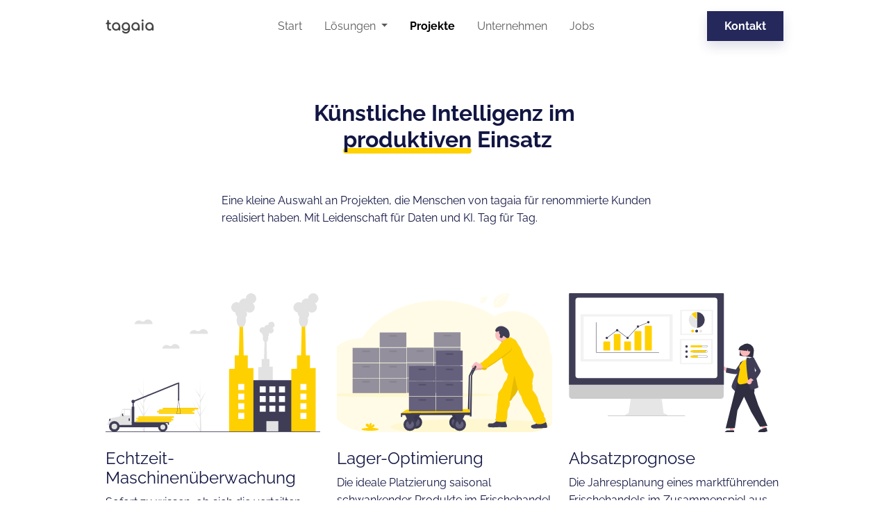

--- FILE ---
content_type: text/html
request_url: https://tagaia.de/projekte.html
body_size: 12100
content:
<!DOCTYPE html><html data-bs-theme="light" lang="de"><head><meta charset="utf-8"><meta name="viewport" content="width=device-width, initial-scale=1.0, shrink-to-fit=no"><title>Unsere Projekte - KI im produktiven Einsatz - tagaia</title><link rel="canonical" href="https://tagaia.de/projekte.html"><meta property="og:url" content="https://tagaia.de/projekte.html"><meta name="twitter:description" content="Wir sind Realisierungspartner für KI. Betriebsfertige Lösungen »aus einer Hand«."><meta property="og:image" content="https://tagaia.de/assets/img/illustrations/Zeichnung.svg"><meta name="twitter:card" content="summary"><meta name="twitter:title" content="tagaia - Exzellente KI aus Bremen"><meta name="description" content="Künstliche Intelligenz im produktiven Einsatz: in Industrie und Handel, tagtäglich, hochfrequentiert, skalierbar."><link rel="stylesheet" href="assets/bootstrap/css/bootstrap.min.css"><link rel="stylesheet" href="assets/css/styles.min.css"><link rel="apple-touch-icon" sizes="180x180" href="/apple-touch-icon.png">
<link rel="icon" type="image/png" sizes="32x32" href="/favicon-32x32.png">
<link rel="icon" type="image/png" sizes="16x16" href="/favicon-16x16.png">
<link rel="manifest" href="/site.webmanifest">
<link rel="mask-icon" href="/safari-pinned-tab.svg" color="#5bbad5">
<meta name="msapplication-TileColor" content="#2b5797">
<meta name="theme-color" content="#ffffff">
<!-- Matomo -->
<script>
  var _paq = window._paq = window._paq || [];
  /* tracker methods like "setCustomDimension" should be called before "trackPageView" */
  _paq.push(['trackPageView']);
  _paq.push(['enableLinkTracking']);
  (function() {
    var u="//analytics.tagaia.de/";
    _paq.push(['setTrackerUrl', u+'matomo.php']);
    _paq.push(['setSiteId', '1']);
    var d=document, g=d.createElement('script'), s=d.getElementsByTagName('script')[0];
    g.async=true; g.src=u+'matomo.js'; s.parentNode.insertBefore(g,s);
  })();
</script>
<!-- End Matomo Code -->
</head><body><nav class="navbar navbar-expand-md fixed-top navbar-shrink py-3 navbar-light" id="mainNav"><div class="container"><a class="navbar-brand d-flex align-items-center" href="/"><span style="color: #444;">tagaia</span></a><button data-bs-toggle="collapse" class="navbar-toggler" data-bs-target="#navcol-1"><span class="visually-hidden">Toggle navigation</span><span class="navbar-toggler-icon"></span></button><div class="collapse navbar-collapse" id="navcol-1"><ul class="navbar-nav navbar-nav-scroll mx-auto"><li class="nav-item"><a class="nav-link" href="index.html">Start</a></li><li class="nav-item dropdown"><a class="dropdown-toggle nav-link" aria-expanded="false" data-bs-toggle="dropdown" href="#">Lösungen&nbsp;</a><div class="dropdown-menu"><a class="dropdown-item" href="arbeitsweise.html">Arbeitsweise</a><div class="dropdown-divider"></div><a class="dropdown-item" href="ki-projekte-realisierungspartner.html">Realisierungspartner</a><a class="dropdown-item" href="ki-projekte-team-entwicklung-staff-augmentation.html">Staff Augmentation</a></div></li><li class="nav-item"><a class="nav-link active" href="projekte.html">Projekte</a></li><li class="nav-item"><a class="nav-link" href="team.html">Unternehmen</a></li><li class="nav-item"><a class="nav-link" href="jobs.html">Jobs</a></li></ul><a class="btn btn-primary shadow" role="button" href="kennenlernen.html">Kontakt</a></div></div></nav><section class="py-5 mt-5"><div class="container py-5"><div class="row mb-5"><div class="col-md-8 col-xl-6 text-center mx-auto"><h2 class="fw-bold">Künstliche Intelligenz im<br>&nbsp;<span class="underline">produktiven</span>&nbsp;Einsatz</h2></div></div><div class="row"><div class="w-100"></div></div><div class="row"><div class="col-xl-8 offset-xl-2"><p style="margin: auto;">Eine kleine Auswahl an Projekten, die Menschen von tagaia für renommierte Kunden realisiert haben. Mit Leidenschaft für Daten und KI. Tag für Tag.</p></div></div></div><div class="container py-4 py-xl-5"><div class="row gy-4 row-cols-1 row-cols-md-2 row-cols-xl-3"><div class="col"><div><img class="rounded img-fluid d-block w-100 fit-cover" style="height: 200px;" src="assets/img/illustrations/undraw_factory_dy-0-a.svg"><div class="py-4"><h4>Echtzeit-Maschinenüberwachung</h4><p>Sofort zu wissen, ob sich die verteilten Sensordaten einer komplexen Industrieanalage innerhalb erlaubter Grenzen bewegen: möglich mit Echtzeit-Datenanalyse. <em>Immer einen Schritt voraus.</em></p><span class="badge bg-primary">Realtime-Analytics</span><span class="badge bg-primary">Industrie</span></div></div></div><div class="col"><div><img class="rounded img-fluid d-block w-100 fit-cover" style="height: 200px;" src="assets/img/illustrations/undraw_logistics_x-4-dc.svg"><div class="py-4"><h4>Lager-Optimierung</h4><p>Die ideale Platzierung saisonal schwankender Produkte im Frischehandel für die schnellere Kommissionierung. <em>Energie- und kostensparend.</em></p><span class="badge bg-primary">Logistik</span></div></div></div><div class="col"><div><img class="rounded img-fluid d-block w-100 fit-cover" style="height: 200px;" src="assets/img/illustrations/undraw_data_trends_re_2cdy.svg"><div class="py-4"><h4>Absatzprognose</h4><p>Die Jahresplanung eines marktführenden Frischehandels im Zusammenspiel aus Mensch und KI: Verbesserungen für Vertriebscontrolling, Einkaufs- und Kostenplanung. <em>So arbeitet man heute.</em></p><span class="badge bg-primary">Vertrieb</span><span class="badge bg-primary">Controlling</span><span class="badge bg-primary">Einkauf</span></div></div></div><div class="col"><div><img class="rounded img-fluid d-block w-100 fit-cover" style="height: 200px;" src="assets/img/illustrations/undraw_key_points_re_u903.svg"><div class="py-4"><h4>Dokumentanalyse</h4><p>Die Extraktion relevanter Information aus gescannten Dokumenten bis zur massenweisen Dunkelverarbeitung. <em>Digitalisierung der Formularflut - von einfach bis komplex.</em></p><span class="badge bg-primary">Dokumenten KI</span></div></div></div><div class="col offset-xl-0"><div><img class="rounded img-fluid d-block w-100 fit-cover" style="height: 200px;" src="assets/img/illustrations/undraw_web_shopping_re_owap.svg"><div class="py-4"><h4>Empfehlungssysteme</h4><p>Recommender-Systeme im hochperformanten E-Commerce Umfeld: kollaboratives Filtern, inhaltsbasierte Analyse, Bildähnlichkeiten, X-Selling. In Millisekunden. <em>Täglich im Einsatz bei zahlreichen Top-Marken.</em></p><span class="badge bg-primary">E-Commerce</span></div></div></div><div class="col-xl-4"><div><img class="rounded img-fluid d-block w-100 fit-cover" style="height: 200px;" src="assets/img/undraw_snow_globe_923j.svg"><div class="py-4"><h4>Snowplow&nbsp;&nbsp;</h4><p>Viele Daten im E-Commerce schnell schaufeln: Snowplow ist die beliebteste Plattform, um GDPR-compliant Nutzungsdaten im Web sicher und performant zu transformieren. <em>Cloud-native.</em></p><span class="badge bg-primary">E-Commerce</span></div></div></div><div class="col"><div><img class="rounded img-fluid d-block w-100 fit-contain" style="height: 200px;" src="assets/img/illustrations/undraw_cloud_hosting_7xb1.svg"><div class="py-4"><h4>Cloud Transformation</h4><p>Der Umzug und sichere Betrieb einer Datenplattform für hochfrequent eintreffende Datenpunkte und das Automatisieren aller wiederkehrenden Analyseprozesse: <em>kritische Anwendungen, die immer gebraucht werden.</em></p><span class="badge bg-primary">Cloud</span><span class="badge bg-primary">Transformation</span><span class="badge bg-primary"></span></div></div></div><div class="col"><div><img class="rounded img-fluid d-block w-100 fit-cover" style="height: 200px;" src="assets/img/illustrations/undraw_hacker_mind_-6-y85.svg"><div class="py-4"><h4>Fraud Detection</h4><p>Angriffe in Echtzeit erkennen und Abwehren - insbesondere auch im Online Handel - unterstützt durch maschinelle Lernverfahren. Jede Sicherheitsstufe hilft, missbräuchliche Nutzung von Diensten zu unterbinden. <em>Die Guten rein, die anderen raus.</em></p><span class="badge bg-primary">E-Commerce</span></div></div></div><div class="col"><div><img class="rounded img-fluid d-block w-100 fit-contain" style="height: 200px;" src="assets/img/illustrations/undraw_organize_photos_re_ogcy.svg"><div class="py-4"><h4>Suche nach Bildern</h4><p>Visuelle Informationen bieten oft bessere Suchkriterien als eine Beschreibung via Text. Mit einer eigenen Implementierung einer Bildersuche können relevante Ergebnisse gehoben werden. <em>Auch im Kontext von Empfehlungsmaschinen im Einsatz.</em></p><span class="badge bg-primary">Visual Search</span><span class="badge bg-primary">Bildverarbeitung</span></div></div></div><div class="col"><div><img class="rounded img-fluid d-block w-100 fit-contain" style="height: 200px;" src="assets/img/illustrations/undraw_reviewed_docs_re_9lmr.svg"><div class="py-4"><h4>Klassifikation von Briefen</h4><p>Für die Bewältigung der täglichen Flut an gescannten Dokumenten (PDFs) ist eine automatisierte Vorsortierung eine echte Erleichterung. Auch E-Mail Eingänge können zielgenauer bearbeitet werden.&nbsp;</p><span class="badge bg-primary">Dokumenten KI</span><span class="badge bg-primary">Textklassifikation</span></div></div></div><div class="col"><div><img class="rounded img-fluid d-block w-100 fit-contain" style="height: 200px;" src="assets/img/illustrations/undraw_celebration_re_kc9k.svg"><div class="py-4"><h4>Und was ist Ihr Projekt?</h4><p>Einmal auf die Erfolgsspur, Bitte. Wir unterstützen Sie gerne bei Ihrem nächsten Daten-/KI-Projekt.<br><br><em>Nehmen Sie heute noch unverbindlich Kontakt auf, und wir klären die nächsten Schritte.</em></p></div></div></div></div></div><section class="py-4 py-xl-5"><div class="container"><div class="text-white bg-primary border rounded border-0 border-primary d-flex flex-column justify-content-between flex-lg-row p-4 p-md-5"><div class="pb-2 pb-lg-1"><h2 class="fw-bold text-warning mb-2">Kostenloses Erstgespräch</h2><p class="mb-0">Lernen Sie uns unverbindlich kennen, wir sprechen über ihr Vorhaben<br>und geben eine erste Einschätzung.</p></div><div class="my-2"><a class="btn btn-light fs-5 py-2 px-4" role="button" href="kennenlernen.html">Termin vereinbaren</a></div></div></div></section></section><footer><div class="container py-4 py-lg-5"><div class="row row-cols-2 row-cols-md-4"><div class="col-12 col-md-3"><div class="fw-bold d-flex align-items-center mb-2"><span>tagaia</span></div><p class="text-muted mb-0">Exzellente KI aus Bremen</p><div class="p-2"><a href="https://ki-verband.de/" target="_blank" rel="external"><img class="img-fluid mb-2 w-50 p-1 d-none d-md-inline-block" src="assets/img/DE_KI%20Verband%20Logo%20klein.png" width="" loading="lazy" alt="KI Bundesverband"></a><a href="https://bvmw.de/" target="_blank" rel="external"><img class="img-fluid mb-2 w-50 p-3 d-none d-md-inline-block" src="assets/img/Mitgliedsunternehmen-Der-Mittelstand-BVMW-Bundesverband.svg" width="" loading="lazy" alt="KI Bundesverband"></a></div></div><div class="col-sm-4 col-md-3 text-lg-start d-flex flex-column"><h3 class="fs-6 fw-bold">Lösungen</h3><ul class="list-unstyled"><li><a href="arbeitsweise.html">Arbeitsweise</a></li><li><a href="ki-projekte-realisierungspartner.html">Realisierungspartner</a></li><li><a href="ki-projekte-team-entwicklung-staff-augmentation.html">Staff Augmentation</a></li><li></li></ul></div><div class="col-sm-4 col-md-3 text-lg-start d-flex flex-column"><h3 class="fs-6 fw-bold">Unternehmen</h3><ul class="list-unstyled"><li></li><li><a href="team.html">Team</a></li><li><a href="impressum_datenschutz.html">Impressum</a></li><li><a href="impressum_datenschutz.html">Datenschutz</a></li></ul></div><div class="col-sm-4 col-md-3 text-lg-start d-flex flex-column"><h3 class="fs-6 fw-bold">Arbeiten bei tagaia</h3><ul class="list-unstyled"><li></li><li><a href="#"></a></li><li><a href="jobs.html">Jobs</a></li></ul></div></div><hr><div class="text-muted d-flex justify-content-between align-items-center pt-3"><p class="mb-0">Copyright © 2024 tagaia GmbH</p></div></div></footer><script src="assets/bootstrap/js/bootstrap.min.js"></script><script src="assets/js/script.min.js"></script></body></html>

--- FILE ---
content_type: text/javascript
request_url: https://analytics.tagaia.de/matomo.js
body_size: 67783
content:
/*!!
 * Matomo - free/libre analytics platform
 *
 * JavaScript tracking client
 *
 * @link https://piwik.org
 * @source https://github.com/matomo-org/matomo/blob/master/js/piwik.js
 * @license https://piwik.org/free-software/bsd/ BSD-3 Clause (also in js/LICENSE.txt)
 * @license magnet:?xt=urn:btih:c80d50af7d3db9be66a4d0a86db0286e4fd33292&dn=bsd-3-clause.txt BSD-3-Clause
 */
;if(typeof _paq!=="object"){_paq=[]}if(typeof window.Matomo!=="object"){window.Matomo=window.Piwik=(function(){var s,b={},A={},K=document,g=navigator,ac=screen,X=window,h=X.performance||X.mozPerformance||X.msPerformance||X.webkitPerformance,u=X.encodeURIComponent,W=X.decodeURIComponent,k=unescape,M=[],I,v,am=[],z=0,ag=0,Y=0,m=false,q="";function p(au){try{return W(au)}catch(av){return unescape(au)}}function N(av){var au=typeof av;return au!=="undefined"}function D(au){return typeof au==="function"}function aa(au){return typeof au==="object"}function y(au){return typeof au==="string"||au instanceof String}function al(au){return typeof au==="number"||au instanceof Number
}function ad(au){return N(au)&&(al(au)||(y(au)&&au.length))}function E(av){if(!av){return true}var au;for(au in av){if(Object.prototype.hasOwnProperty.call(av,au)){return false}}return true}function ap(au){var av=typeof console;if(av!=="undefined"&&console&&console.error){console.error(au)}}function ak(){var az,ay,aB,av,au;for(az=0;az<arguments.length;az+=1){au=null;if(arguments[az]&&arguments[az].slice){au=arguments[az].slice()}av=arguments[az];aB=av.shift();var aA,aw;var ax=y(aB)&&aB.indexOf("::")>0;if(ax){aA=aB.split("::");aw=aA[0];aB=aA[1];if("object"===typeof v[aw]&&"function"===typeof v[aw][aB]){v[aw][aB].apply(v[aw],av)}else{if(au){am.push(au)}}}else{for(ay=0;ay<M.length;ay++){if(y(aB)){aw=M[ay];var aC=aB.indexOf(".")>0;if(aC){aA=aB.split(".");if(aw&&"object"===typeof aw[aA[0]]){aw=aw[aA[0]];aB=aA[1]}else{if(au){am.push(au);break}}}if(aw[aB]){aw[aB].apply(aw,av)}else{var aD="The method '"+aB+'\' was not found in "_paq" variable.  Please have a look at the Matomo tracker documentation: https://developer.matomo.org/api-reference/tracking-javascript';
ap(aD);if(!aC){throw new TypeError(aD)}}if(aB==="addTracker"){break}if(aB==="setTrackerUrl"||aB==="setSiteId"){break}}else{aB.apply(M[ay],av)}}}}}function at(ax,aw,av,au){if(ax.addEventListener){ax.addEventListener(aw,av,au);return true}if(ax.attachEvent){return ax.attachEvent("on"+aw,av)}ax["on"+aw]=av}function n(au){if(K.readyState==="complete"){au()}else{if(X.addEventListener){X.addEventListener("load",au,false)}else{if(X.attachEvent){X.attachEvent("onload",au)}}}}function r(ax){var au=false;if(K.attachEvent){au=K.readyState==="complete"}else{au=K.readyState!=="loading"}if(au){ax();return}var aw;if(K.addEventListener){at(K,"DOMContentLoaded",function av(){K.removeEventListener("DOMContentLoaded",av,false);if(!au){au=true;ax()}})}else{if(K.attachEvent){K.attachEvent("onreadystatechange",function av(){if(K.readyState==="complete"){K.detachEvent("onreadystatechange",av);if(!au){au=true;ax()}}});if(K.documentElement.doScroll&&X===X.top){(function av(){if(!au){try{K.documentElement.doScroll("left")
}catch(ay){setTimeout(av,0);return}au=true;ax()}}())}}}at(X,"load",function(){if(!au){au=true;ax()}},false)}function ah(av,aA,aB){if(!av){return""}var au="",ax,aw,ay,az;for(ax in b){if(Object.prototype.hasOwnProperty.call(b,ax)){az=b[ax]&&"function"===typeof b[ax][av];if(az){aw=b[ax][av];ay=aw(aA||{},aB);if(ay){au+=ay}}}}return au}function an(av){var au;m=true;ah("unload");au=new Date();var aw=au.getTimeAlias();if((s-aw)>3000){s=aw+3000}if(s){do{au=new Date()}while(au.getTimeAlias()<s)}}function o(aw,av){var au=K.createElement("script");au.type="text/javascript";au.src=aw;if(au.readyState){au.onreadystatechange=function(){var ax=this.readyState;if(ax==="loaded"||ax==="complete"){au.onreadystatechange=null;av()}}}else{au.onload=av}K.getElementsByTagName("head")[0].appendChild(au)}function O(){var au="";try{au=X.top.document.referrer}catch(aw){if(X.parent){try{au=X.parent.document.referrer}catch(av){au=""}}}if(au===""){au=K.referrer}return au}function t(au){var aw=new RegExp("^([a-z]+):"),av=aw.exec(au);
return av?av[1]:null}function d(au){var aw=new RegExp("^(?:(?:https?|ftp):)/*(?:[^@]+@)?([^:/#]+)"),av=aw.exec(au);return av?av[1]:au}function H(au){return(/^[0-9][0-9]*(\.[0-9]+)?$/).test(au)}function R(aw,ax){var au={},av;for(av in aw){if(aw.hasOwnProperty(av)&&ax(aw[av])){au[av]=aw[av]}}return au}function C(aw){var au={},av;for(av in aw){if(aw.hasOwnProperty(av)){if(H(aw[av])){au[av]=Math.round(aw[av])}else{throw new Error('Parameter "'+av+'" provided value "'+aw[av]+'" is not valid. Please provide a numeric value.')}}}return au}function l(av){var aw="",au;for(au in av){if(av.hasOwnProperty(au)){aw+="&"+u(au)+"="+u(av[au])}}return aw}function ao(av,au){av=String(av);return av.lastIndexOf(au,0)===0}function V(av,au){av=String(av);return av.indexOf(au,av.length-au.length)!==-1}function B(av,au){av=String(av);return av.indexOf(au)!==-1}function f(av,au){av=String(av);return av.substr(0,av.length-au)}function J(ax,aw,az){ax=String(ax);if(!az){az=""}var au=ax.indexOf("#");var aA=ax.length;
if(au===-1){au=aA}var ay=ax.substr(0,au);var av=ax.substr(au,aA-au);if(ay.indexOf("?")===-1){ay+="?"}else{if(!V(ay,"?")){ay+="&"}}return ay+u(aw)+"="+u(az)+av}function j(av,aw){av=String(av);if(av.indexOf("?"+aw+"=")===-1&&av.indexOf("&"+aw+"=")===-1&&av.indexOf("#"+aw+"=")===-1){return av}var aB="";var aD=av.indexOf("#");if(aD!==-1){aB=av.substr(aD+1);av=av.substr(0,aD)}var ax=av.indexOf("?");var au="";var aA=av;if(ax>-1){au=av.substr(ax+1);aA=av.substr(0,ax)}var az=function(aF){var aH;var aG=aF.length-1;for(aG;aG>=0;aG--){aH=aF[aG].split("=")[0];if(aH===aw){aF.splice(aG,1)}}return aF};if(au){var aC=az(au.split("&")).join("&");if(aC){aA+="?"+aC}}if(aB&&aB.indexOf("=")>0){var ay=aB.charAt(0)==="?";if(ay){aB=aB.substr(1)}var aE=az(aB.split("&")).join("&");if(aE){aA+="#";if(ay){aA+="?"}aA+=aE}}else{if(aB){aA+="#"+aB}}return aA}function e(aw,av){var au="[\\?&#]"+av+"=([^&#]*)";var ay=new RegExp(au);var ax=ay.exec(aw);return ax?p(ax[1]):""}function a(au){if(au&&String(au)===au){return au.replace(/^\s+|\s+$/g,"")
}return au}function G(au){return unescape(u(au))}function ar(aJ){var aw=function(aP,aO){return(aP<<aO)|(aP>>>(32-aO))},aK=function(aR){var aP="",aQ,aO;for(aQ=7;aQ>=0;aQ--){aO=(aR>>>(aQ*4))&15;aP+=aO.toString(16)}return aP},az,aM,aL,av=[],aD=1732584193,aB=4023233417,aA=2562383102,ay=271733878,ax=3285377520,aI,aH,aG,aF,aE,aN,au,aC=[];aJ=G(aJ);au=aJ.length;for(aM=0;aM<au-3;aM+=4){aL=aJ.charCodeAt(aM)<<24|aJ.charCodeAt(aM+1)<<16|aJ.charCodeAt(aM+2)<<8|aJ.charCodeAt(aM+3);aC.push(aL)}switch(au&3){case 0:aM=2147483648;break;case 1:aM=aJ.charCodeAt(au-1)<<24|8388608;break;case 2:aM=aJ.charCodeAt(au-2)<<24|aJ.charCodeAt(au-1)<<16|32768;break;case 3:aM=aJ.charCodeAt(au-3)<<24|aJ.charCodeAt(au-2)<<16|aJ.charCodeAt(au-1)<<8|128;break}aC.push(aM);while((aC.length&15)!==14){aC.push(0)}aC.push(au>>>29);aC.push((au<<3)&4294967295);for(az=0;az<aC.length;az+=16){for(aM=0;aM<16;aM++){av[aM]=aC[az+aM]}for(aM=16;aM<=79;aM++){av[aM]=aw(av[aM-3]^av[aM-8]^av[aM-14]^av[aM-16],1)}aI=aD;aH=aB;aG=aA;aF=ay;aE=ax;for(aM=0;
aM<=19;aM++){aN=(aw(aI,5)+((aH&aG)|(~aH&aF))+aE+av[aM]+1518500249)&4294967295;aE=aF;aF=aG;aG=aw(aH,30);aH=aI;aI=aN}for(aM=20;aM<=39;aM++){aN=(aw(aI,5)+(aH^aG^aF)+aE+av[aM]+1859775393)&4294967295;aE=aF;aF=aG;aG=aw(aH,30);aH=aI;aI=aN}for(aM=40;aM<=59;aM++){aN=(aw(aI,5)+((aH&aG)|(aH&aF)|(aG&aF))+aE+av[aM]+2400959708)&4294967295;aE=aF;aF=aG;aG=aw(aH,30);aH=aI;aI=aN}for(aM=60;aM<=79;aM++){aN=(aw(aI,5)+(aH^aG^aF)+aE+av[aM]+3395469782)&4294967295;aE=aF;aF=aG;aG=aw(aH,30);aH=aI;aI=aN}aD=(aD+aI)&4294967295;aB=(aB+aH)&4294967295;aA=(aA+aG)&4294967295;ay=(ay+aF)&4294967295;ax=(ax+aE)&4294967295}aN=aK(aD)+aK(aB)+aK(aA)+aK(ay)+aK(ax);return aN.toLowerCase()}function af(aw,au,av){if(!aw){aw=""}if(!au){au=""}if(aw==="translate.googleusercontent.com"){if(av===""){av=au}au=e(au,"u");aw=d(au)}else{if(aw==="cc.bingj.com"||aw==="webcache.googleusercontent.com"||aw.slice(0,5)==="74.6."){au=K.links[0].href;aw=d(au)}}return[aw,au,av]}function P(av){var au=av.length;if(av.charAt(--au)==="."){av=av.slice(0,au)}if(av.slice(0,2)==="*."){av=av.slice(1)
}if(av.indexOf("/")!==-1){av=av.substr(0,av.indexOf("/"))}return av}function aq(av){av=av&&av.text?av.text:av;if(!y(av)){var au=K.getElementsByTagName("title");if(au&&N(au[0])){av=au[0].text}}return av}function T(au){if(!au){return[]}if(!N(au.children)&&N(au.childNodes)){return au.children}if(N(au.children)){return au.children}return[]}function Z(av,au){if(!av||!au){return false}if(av.contains){return av.contains(au)}if(av===au){return true}if(av.compareDocumentPosition){return !!(av.compareDocumentPosition(au)&16)}return false}function Q(aw,ax){if(aw&&aw.indexOf){return aw.indexOf(ax)}if(!N(aw)||aw===null){return -1}if(!aw.length){return -1}var au=aw.length;if(au===0){return -1}var av=0;while(av<au){if(aw[av]===ax){return av}av++}return -1}function i(aw){if(!aw){return false}function au(ay,az){if(X.getComputedStyle){return K.defaultView.getComputedStyle(ay,null)[az]}if(ay.currentStyle){return ay.currentStyle[az]}}function ax(ay){ay=ay.parentNode;while(ay){if(ay===K){return true}ay=ay.parentNode
}return false}function av(aA,aG,ay,aD,aB,aE,aC){var az=aA.parentNode,aF=1;if(!ax(aA)){return false}if(9===az.nodeType){return true}if("0"===au(aA,"opacity")||"none"===au(aA,"display")||"hidden"===au(aA,"visibility")){return false}if(!N(aG)||!N(ay)||!N(aD)||!N(aB)||!N(aE)||!N(aC)){aG=aA.offsetTop;aB=aA.offsetLeft;aD=aG+aA.offsetHeight;ay=aB+aA.offsetWidth;aE=aA.offsetWidth;aC=aA.offsetHeight}if(aw===aA&&(0===aC||0===aE)&&"hidden"===au(aA,"overflow")){return false}if(az){if(("hidden"===au(az,"overflow")||"scroll"===au(az,"overflow"))){if(aB+aF>az.offsetWidth+az.scrollLeft||aB+aE-aF<az.scrollLeft||aG+aF>az.offsetHeight+az.scrollTop||aG+aC-aF<az.scrollTop){return false}}if(aA.offsetParent===az){aB+=az.offsetLeft;aG+=az.offsetTop}return av(az,aG,ay,aD,aB,aE,aC)}return true}return av(aw)}var aj={htmlCollectionToArray:function(aw){var au=[],av;if(!aw||!aw.length){return au}for(av=0;av<aw.length;av++){au.push(aw[av])}return au},find:function(au){if(!document.querySelectorAll||!au){return[]}var av=document.querySelectorAll(au);
return this.htmlCollectionToArray(av)},findMultiple:function(aw){if(!aw||!aw.length){return[]}var av,ax;var au=[];for(av=0;av<aw.length;av++){ax=this.find(aw[av]);au=au.concat(ax)}au=this.makeNodesUnique(au);return au},findNodesByTagName:function(av,au){if(!av||!au||!av.getElementsByTagName){return[]}var aw=av.getElementsByTagName(au);return this.htmlCollectionToArray(aw)},makeNodesUnique:function(au){var az=[].concat(au);au.sort(function(aB,aA){if(aB===aA){return 0}var aD=Q(az,aB);var aC=Q(az,aA);if(aD===aC){return 0}return aD>aC?-1:1});if(au.length<=1){return au}var av=0;var ax=0;var ay=[];var aw;aw=au[av++];while(aw){if(aw===au[av]){ax=ay.push(av)}aw=au[av++]||null}while(ax--){au.splice(ay[ax],1)}return au},getAttributeValueFromNode:function(ay,aw){if(!this.hasNodeAttribute(ay,aw)){return}if(ay&&ay.getAttribute){return ay.getAttribute(aw)}if(!ay||!ay.attributes){return}var ax=(typeof ay.attributes[aw]);if("undefined"===ax){return}if(ay.attributes[aw].value){return ay.attributes[aw].value
}if(ay.attributes[aw].nodeValue){return ay.attributes[aw].nodeValue}var av;var au=ay.attributes;if(!au){return}for(av=0;av<au.length;av++){if(au[av].nodeName===aw){return au[av].nodeValue}}return null},hasNodeAttributeWithValue:function(av,au){var aw=this.getAttributeValueFromNode(av,au);return !!aw},hasNodeAttribute:function(aw,au){if(aw&&aw.hasAttribute){return aw.hasAttribute(au)}if(aw&&aw.attributes){var av=(typeof aw.attributes[au]);return"undefined"!==av}return false},hasNodeCssClass:function(aw,au){if(aw&&au&&aw.className){var av=typeof aw.className==="string"?aw.className.split(" "):[];if(-1!==Q(av,au)){return true}}return false},findNodesHavingAttribute:function(ay,aw,au){if(!au){au=[]}if(!ay||!aw){return au}var ax=T(ay);if(!ax||!ax.length){return au}var av,az;for(av=0;av<ax.length;av++){az=ax[av];if(this.hasNodeAttribute(az,aw)){au.push(az)}au=this.findNodesHavingAttribute(az,aw,au)}return au},findFirstNodeHavingAttribute:function(aw,av){if(!aw||!av){return}if(this.hasNodeAttribute(aw,av)){return aw
}var au=this.findNodesHavingAttribute(aw,av);if(au&&au.length){return au[0]}},findFirstNodeHavingAttributeWithValue:function(ax,aw){if(!ax||!aw){return}if(this.hasNodeAttributeWithValue(ax,aw)){return ax}var au=this.findNodesHavingAttribute(ax,aw);if(!au||!au.length){return}var av;for(av=0;av<au.length;av++){if(this.getAttributeValueFromNode(au[av],aw)){return au[av]}}},findNodesHavingCssClass:function(ay,ax,au){if(!au){au=[]}if(!ay||!ax){return au}if(ay.getElementsByClassName){var az=ay.getElementsByClassName(ax);return this.htmlCollectionToArray(az)}var aw=T(ay);if(!aw||!aw.length){return[]}var av,aA;for(av=0;av<aw.length;av++){aA=aw[av];if(this.hasNodeCssClass(aA,ax)){au.push(aA)}au=this.findNodesHavingCssClass(aA,ax,au)}return au},findFirstNodeHavingClass:function(aw,av){if(!aw||!av){return}if(this.hasNodeCssClass(aw,av)){return aw}var au=this.findNodesHavingCssClass(aw,av);if(au&&au.length){return au[0]}},isLinkElement:function(av){if(!av){return false}var au=String(av.nodeName).toLowerCase();
var ax=["a","area"];var aw=Q(ax,au);return aw!==-1},setAnyAttribute:function(av,au,aw){if(!av||!au){return}if(av.setAttribute){av.setAttribute(au,aw)}else{av[au]=aw}}};var x={CONTENT_ATTR:"data-track-content",CONTENT_CLASS:"matomoTrackContent",LEGACY_CONTENT_CLASS:"piwikTrackContent",CONTENT_NAME_ATTR:"data-content-name",CONTENT_PIECE_ATTR:"data-content-piece",CONTENT_PIECE_CLASS:"matomoContentPiece",LEGACY_CONTENT_PIECE_CLASS:"piwikContentPiece",CONTENT_TARGET_ATTR:"data-content-target",CONTENT_TARGET_CLASS:"matomoContentTarget",LEGACY_CONTENT_TARGET_CLASS:"piwikContentTarget",CONTENT_IGNOREINTERACTION_ATTR:"data-content-ignoreinteraction",CONTENT_IGNOREINTERACTION_CLASS:"matomoContentIgnoreInteraction",LEGACY_CONTENT_IGNOREINTERACTION_CLASS:"piwikContentIgnoreInteraction",location:undefined,findContentNodes:function(){var av="."+this.CONTENT_CLASS;var aw="."+this.LEGACY_CONTENT_CLASS;var au="["+this.CONTENT_ATTR+"]";var ax=aj.findMultiple([av,aw,au]);return ax},findContentNodesWithinNode:function(ax){if(!ax){return[]
}var av=aj.findNodesHavingCssClass(ax,this.CONTENT_CLASS);av=aj.findNodesHavingCssClass(ax,this.LEGACY_CONTENT_CLASS,av);var au=aj.findNodesHavingAttribute(ax,this.CONTENT_ATTR);if(au&&au.length){var aw;for(aw=0;aw<au.length;aw++){av.push(au[aw])}}if(aj.hasNodeAttribute(ax,this.CONTENT_ATTR)){av.push(ax)}else{if(aj.hasNodeCssClass(ax,this.CONTENT_CLASS)){av.push(ax)}else{if(aj.hasNodeCssClass(ax,this.LEGACY_CONTENT_CLASS)){av.push(ax)}}}av=aj.makeNodesUnique(av);return av},findParentContentNode:function(av){if(!av){return}var aw=av;var au=0;while(aw&&aw!==K&&aw.parentNode){if(aj.hasNodeAttribute(aw,this.CONTENT_ATTR)){return aw}if(aj.hasNodeCssClass(aw,this.CONTENT_CLASS)){return aw}if(aj.hasNodeCssClass(aw,this.LEGACY_CONTENT_CLASS)){return aw}aw=aw.parentNode;if(au>1000){break}au++}},findPieceNode:function(av){var au;au=aj.findFirstNodeHavingAttribute(av,this.CONTENT_PIECE_ATTR);if(!au){au=aj.findFirstNodeHavingClass(av,this.CONTENT_PIECE_CLASS)}if(!au){au=aj.findFirstNodeHavingClass(av,this.LEGACY_CONTENT_PIECE_CLASS)
}if(au){return au}return av},findTargetNodeNoDefault:function(au){if(!au){return}var av=aj.findFirstNodeHavingAttributeWithValue(au,this.CONTENT_TARGET_ATTR);if(av){return av}av=aj.findFirstNodeHavingAttribute(au,this.CONTENT_TARGET_ATTR);if(av){return av}av=aj.findFirstNodeHavingClass(au,this.CONTENT_TARGET_CLASS);if(av){return av}av=aj.findFirstNodeHavingClass(au,this.LEGACY_CONTENT_TARGET_CLASS);if(av){return av}},findTargetNode:function(au){var av=this.findTargetNodeNoDefault(au);if(av){return av}return au},findContentName:function(av){if(!av){return}var ay=aj.findFirstNodeHavingAttributeWithValue(av,this.CONTENT_NAME_ATTR);if(ay){return aj.getAttributeValueFromNode(ay,this.CONTENT_NAME_ATTR)}var au=this.findContentPiece(av);if(au){return this.removeDomainIfIsInLink(au)}if(aj.hasNodeAttributeWithValue(av,"title")){return aj.getAttributeValueFromNode(av,"title")}var aw=this.findPieceNode(av);if(aj.hasNodeAttributeWithValue(aw,"title")){return aj.getAttributeValueFromNode(aw,"title")}var ax=this.findTargetNode(av);
if(aj.hasNodeAttributeWithValue(ax,"title")){return aj.getAttributeValueFromNode(ax,"title")}},findContentPiece:function(av){if(!av){return}var ax=aj.findFirstNodeHavingAttributeWithValue(av,this.CONTENT_PIECE_ATTR);if(ax){return aj.getAttributeValueFromNode(ax,this.CONTENT_PIECE_ATTR)}var au=this.findPieceNode(av);var aw=this.findMediaUrlInNode(au);if(aw){return this.toAbsoluteUrl(aw)}},findContentTarget:function(aw){if(!aw){return}var ax=this.findTargetNode(aw);if(aj.hasNodeAttributeWithValue(ax,this.CONTENT_TARGET_ATTR)){return aj.getAttributeValueFromNode(ax,this.CONTENT_TARGET_ATTR)}var av;if(aj.hasNodeAttributeWithValue(ax,"href")){av=aj.getAttributeValueFromNode(ax,"href");return this.toAbsoluteUrl(av)}var au=this.findPieceNode(aw);if(aj.hasNodeAttributeWithValue(au,"href")){av=aj.getAttributeValueFromNode(au,"href");return this.toAbsoluteUrl(av)}},isSameDomain:function(au){if(!au||!au.indexOf){return false}if(0===au.indexOf(this.getLocation().origin)){return true}var av=au.indexOf(this.getLocation().host);
if(8>=av&&0<=av){return true}return false},removeDomainIfIsInLink:function(aw){var av="^https?://[^/]+";var au="^.*//[^/]+";if(aw&&aw.search&&-1!==aw.search(new RegExp(av))&&this.isSameDomain(aw)){aw=aw.replace(new RegExp(au),"");if(!aw){aw="/"}}return aw},findMediaUrlInNode:function(ay){if(!ay){return}var aw=["img","embed","video","audio"];var au=ay.nodeName.toLowerCase();if(-1!==Q(aw,au)&&aj.findFirstNodeHavingAttributeWithValue(ay,"src")){var ax=aj.findFirstNodeHavingAttributeWithValue(ay,"src");return aj.getAttributeValueFromNode(ax,"src")}if(au==="object"&&aj.hasNodeAttributeWithValue(ay,"data")){return aj.getAttributeValueFromNode(ay,"data")}if(au==="object"){var az=aj.findNodesByTagName(ay,"param");if(az&&az.length){var av;for(av=0;av<az.length;av++){if("movie"===aj.getAttributeValueFromNode(az[av],"name")&&aj.hasNodeAttributeWithValue(az[av],"value")){return aj.getAttributeValueFromNode(az[av],"value")}}}var aA=aj.findNodesByTagName(ay,"embed");if(aA&&aA.length){return this.findMediaUrlInNode(aA[0])
}}},trim:function(au){return a(au)},isOrWasNodeInViewport:function(az){if(!az||!az.getBoundingClientRect||az.nodeType!==1){return true}var ay=az.getBoundingClientRect();var ax=K.documentElement||{};var aw=ay.top<0;if(aw&&az.offsetTop){aw=(az.offsetTop+ay.height)>0}var av=ax.clientWidth;if(X.innerWidth&&av>X.innerWidth){av=X.innerWidth}var au=ax.clientHeight;if(X.innerHeight&&au>X.innerHeight){au=X.innerHeight}return((ay.bottom>0||aw)&&ay.right>0&&ay.left<av&&((ay.top<au)||aw))},isNodeVisible:function(av){var au=i(av);var aw=this.isOrWasNodeInViewport(av);return au&&aw},buildInteractionRequestParams:function(au,av,aw,ax){var ay="";if(au){ay+="c_i="+u(au)}if(av){if(ay){ay+="&"}ay+="c_n="+u(av)}if(aw){if(ay){ay+="&"}ay+="c_p="+u(aw)}if(ax){if(ay){ay+="&"}ay+="c_t="+u(ax)}if(ay){ay+="&ca=1"}return ay},buildImpressionRequestParams:function(au,av,aw){var ax="c_n="+u(au)+"&c_p="+u(av);if(aw){ax+="&c_t="+u(aw)}if(ax){ax+="&ca=1"}return ax},buildContentBlock:function(aw){if(!aw){return}var au=this.findContentName(aw);
var av=this.findContentPiece(aw);var ax=this.findContentTarget(aw);au=this.trim(au);av=this.trim(av);ax=this.trim(ax);return{name:au||"Unknown",piece:av||"Unknown",target:ax||""}},collectContent:function(ax){if(!ax||!ax.length){return[]}var aw=[];var au,av;for(au=0;au<ax.length;au++){av=this.buildContentBlock(ax[au]);if(N(av)){aw.push(av)}}return aw},setLocation:function(au){this.location=au},getLocation:function(){var au=this.location||X.location;if(!au.origin){au.origin=au.protocol+"//"+au.hostname+(au.port?":"+au.port:"")}return au},toAbsoluteUrl:function(av){if((!av||String(av)!==av)&&av!==""){return av}if(""===av){return this.getLocation().href}if(av.search(/^\/\//)!==-1){return this.getLocation().protocol+av}if(av.search(/:\/\//)!==-1){return av}if(0===av.indexOf("#")){return this.getLocation().origin+this.getLocation().pathname+av}if(0===av.indexOf("?")){return this.getLocation().origin+this.getLocation().pathname+av}if(0===av.search("^[a-zA-Z]{2,11}:")){return av}if(av.search(/^\//)!==-1){return this.getLocation().origin+av
}var au="(.*/)";var aw=this.getLocation().origin+this.getLocation().pathname.match(new RegExp(au))[0];return aw+av},isUrlToCurrentDomain:function(av){var aw=this.toAbsoluteUrl(av);if(!aw){return false}var au=this.getLocation().origin;if(au===aw){return true}if(0===String(aw).indexOf(au)){if(":"===String(aw).substr(au.length,1)){return false}return true}return false},setHrefAttribute:function(av,au){if(!av||!au){return}aj.setAnyAttribute(av,"href",au)},shouldIgnoreInteraction:function(au){if(aj.hasNodeAttribute(au,this.CONTENT_IGNOREINTERACTION_ATTR)){return true}if(aj.hasNodeCssClass(au,this.CONTENT_IGNOREINTERACTION_CLASS)){return true}if(aj.hasNodeCssClass(au,this.LEGACY_CONTENT_IGNOREINTERACTION_CLASS)){return true}return false}};function ab(av,ay){if(ay){return ay}av=x.toAbsoluteUrl(av);if(B(av,"?")){var ax=av.indexOf("?");av=av.slice(0,ax)}if(V(av,"matomo.php")){av=f(av,"matomo.php".length)}else{if(V(av,"piwik.php")){av=f(av,"piwik.php".length)}else{if(V(av,".php")){var au=av.lastIndexOf("/");
var aw=1;av=av.slice(0,au+aw)}}}if(V(av,"/js/")){av=f(av,"js/".length)}return av}function S(aA){var aC="Matomo_Overlay";var av=new RegExp("index\\.php\\?module=Overlay&action=startOverlaySession&idSite=([0-9]+)&period=([^&]+)&date=([^&]+)(&segment=[^&]*)?");var aw=av.exec(K.referrer);if(aw){var ay=aw[1];if(ay!==String(aA)){return false}var az=aw[2],au=aw[3],ax=aw[4];if(!ax){ax=""}else{if(ax.indexOf("&segment=")===0){ax=ax.substr("&segment=".length)}}X.name=aC+"###"+az+"###"+au+"###"+ax}var aB=X.name.split("###");return aB.length===4&&aB[0]===aC}function ae(av,aA,aw){var az=X.name.split("###"),ay=az[1],au=az[2],ax=az[3],aB=ab(av,aA);o(aB+"plugins/Overlay/client/client.js?v=1",function(){Matomo_Overlay_Client.initialize(aB,aw,ay,au,ax)})}function w(){var aw;try{aw=X.frameElement}catch(av){return true}if(N(aw)){return(aw&&String(aw.nodeName).toLowerCase()==="iframe")?true:false}try{return X.self!==X.top}catch(au){return true}}function U(ct,cn){var bV=this,bo="mtm_consent",c1="mtm_cookie_consent",da="mtm_consent_removed",ch=af(K.domain,X.location.href,O()),di=P(ch[0]),bZ=p(ch[1]),bA=p(ch[2]),dg=false,cx="GET",dC=cx,aQ="application/x-www-form-urlencoded; charset=UTF-8",cR=aQ,aM=ct||"",bU="",dr="",cD="",cj=cn||"",bL="",b0="",bf,bu="",dy=["7z","aac","apk","arc","arj","asc","asf","asx","avi","azw3","bin","csv","deb","dmg","doc","docx","epub","exe","flv","gif","gz","gzip","hqx","ibooks","jar","jpg","jpeg","js","md5","mobi","mp2","mp3","mp4","mpg","mpeg","mov","movie","msi","msp","odb","odf","odg","ods","odt","ogg","ogv","pdf","phps","png","ppt","pptx","qt","qtm","ra","ram","rar","rpm","rtf","sea","sha","sha256","sha512","sig","sit","tar","tbz","tbz2","bz","bz2","tgz","torrent","txt","wav","wma","wmv","wpd","xls","xlsx","xml","xz","z","zip"],aG=[di],bM=[],cS=[".paypal.com"],cy=[],bY=[],bj=[],bW=500,dl=true,c7,bg,b4,b1,aw,cH=["pk_campaign","mtm_campaign","piwik_campaign","matomo_campaign","utm_campaign","utm_source","utm_medium"],bT=["pk_kwd","mtm_kwd","piwik_kwd","matomo_kwd","utm_term"],cV=["mtm_campaign","matomo_campaign","mtm_cpn","pk_campaign","piwik_campaign","pk_cpn","utm_campaign","mtm_keyword","matomo_kwd","mtm_kwd","pk_keyword","piwik_kwd","pk_kwd","utm_term","mtm_source","pk_source","utm_source","mtm_medium","pk_medium","utm_medium","mtm_content","pk_content","utm_content","mtm_cid","pk_cid","utm_id","mtm_clid","mtm_group","pk_group","mtm_placement","pk_placement"],bv="_pk_",aD="pk_vid",ba=180,dp,bC,b5=false,aR="Lax",bx=false,de,bp,dm=true,bI,c8=33955200000,cE=1800000,dx=15768000000,bd=true,bR=false,bs=false,b3=false,aZ=false,cq,b9={},cC={},bz={},bG=200,cN={},ds={},dz={},a3={},co=[],by=false,ck=false,cp=[],cu=false,cZ=false,ax=false,dA=false,db=false,aW=false,bn=w(),cT=null,dq=null,a0,bO,cl=ar,bB,aU,bN=false,cK=0,bH=["id","ses","cvar","ref"],cY=false,bP=null,c9=[],cM=[],aF=Y++,aE=false,dn=true,cW=false;
try{bu=K.title}catch(cU){bu=""}function aL(dN){if(bx&&dN!==da){return 0}var dL=new RegExp("(^|;)[ ]*"+dN+"=([^;]*)"),dM=dL.exec(K.cookie);return dM?W(dM[2]):0}bP=!aL(da);function dG(dP,dQ,dT,dS,dN,dO,dR){if(bx&&dP!==da){return}var dM;if(dT){dM=new Date();dM.setTime(dM.getTime()+dT)}if(!dR){dR="Lax"}K.cookie=dP+"="+u(dQ)+(dT?";expires="+dM.toGMTString():"")+";path="+(dS||"/")+(dN?";domain="+dN:"")+(dO?";secure":"")+";SameSite="+dR;if((!dT||dT>=0)&&aL(dP)!==String(dQ)){var dL="There was an error setting cookie `"+dP+"`. Please check domain and path.";ap(dL)}}function cf(dL){var dN,dM;if(dm!==true&&!cY){for(dM=0;dM<cH.length;dM++){dL=j(dL,cH[dM])}for(dM=0;dM<bT.length;dM++){dL=j(dL,bT[dM])}for(dM=0;dM<cV.length;dM++){dL=j(dL,cV[dM])}}dL=j(dL,aD);dL=j(dL,"ignore_referrer");dL=j(dL,"ignore_referer");for(dM=0;dM<cy.length;dM++){dL=j(dL,cy[dM])}if(b1){dN=new RegExp("#.*");return dL.replace(dN,"")}return dL}function b8(dN,dL){var dO=t(dL),dM;if(dO){return dL}if(dL.slice(0,1)==="/"){return t(dN)+"://"+d(dN)+dL
}dN=cf(dN);dM=dN.indexOf("?");if(dM>=0){dN=dN.slice(0,dM)}dM=dN.lastIndexOf("/");if(dM!==dN.length-1){dN=dN.slice(0,dM+1)}return dN+dL}function c5(dN,dL){var dM;dN=String(dN).toLowerCase();dL=String(dL).toLowerCase();if(dN===dL){return true}if(dL.slice(0,1)==="."){if(dN===dL.slice(1)){return true}dM=dN.length-dL.length;if((dM>0)&&(dN.slice(dM)===dL)){return true}}return false}function cB(dL){var dM=document.createElement("a");if(dL.indexOf("//")!==0&&dL.indexOf("http")!==0){if(dL.indexOf("*")===0){dL=dL.substr(1)}if(dL.indexOf(".")===0){dL=dL.substr(1)}dL="http://"+dL}dM.href=x.toAbsoluteUrl(dL);if(dM.pathname){return dM.pathname}return""}function be(dM,dL){if(!ao(dL,"/")){dL="/"+dL}if(!ao(dM,"/")){dM="/"+dM}var dN=(dL==="/"||dL==="/*");if(dN){return true}if(dM===dL){return true}dL=String(dL).toLowerCase();dM=String(dM).toLowerCase();if(V(dL,"*")){dL=dL.slice(0,-1);dN=(!dL||dL==="/");if(dN){return true}if(dM===dL){return true}return dM.indexOf(dL)===0}if(!V(dM,"/")){dM+="/"}if(!V(dL,"/")){dL+="/"
}return dM.indexOf(dL)===0}function aA(dP,dR){var dM,dL,dN,dO,dQ;for(dM=0;dM<aG.length;dM++){dO=P(aG[dM]);dQ=cB(aG[dM]);if(c5(dP,dO)&&be(dR,dQ)){return true}}return false}function a6(dO){var dM,dL,dN;for(dM=0;dM<aG.length;dM++){dL=P(aG[dM].toLowerCase());if(dO===dL){return true}if(dL.slice(0,1)==="."){if(dO===dL.slice(1)){return true}dN=dO.length-dL.length;if((dN>0)&&(dO.slice(dN)===dL)){return true}}}return false}function cJ(dL){var dM,dO,dQ,dN,dP;if(!dL.length||!cS.length){return false}dO=d(dL);dQ=cB(dL);if(dO.indexOf("www.")===0){dO=dO.substr(4)}for(dM=0;dM<cS.length;dM++){dN=P(cS[dM]);dP=cB(cS[dM]);if(dN.indexOf("www.")===0){dN=dN.substr(4)}if(c5(dO,dN)&&be(dQ,dP)){return true}}return false}function au(){if(q&&q.length>0){return true}q=e(X.location.href,"tracker_install_check");return q&&q.length>0}function cI(){if(au()&&aa(X)){X.close()}}function cF(dL,dN){dL=dL.replace("send_image=0","send_image=1");var dM=new Image(1,1);dM.onload=function(){I=0;if(typeof dN==="function"){dN({request:dL,trackerUrl:aM,success:true})
}};dM.onerror=function(){if(typeof dN==="function"){dN({request:dL,trackerUrl:aM,success:false})}};dM.src=aM+(aM.indexOf("?")<0?"?":"&")+dL;cI()}function c2(dL){if(dC==="POST"){return true}return dL&&(dL.length>2000||dL.indexOf('{"requests"')===0)}function aT(){return"object"===typeof g&&"function"===typeof g.sendBeacon&&"function"===typeof Blob}function bh(dP,dS,dR){var dN=aT();if(!dN){return false}var dO={type:"application/x-www-form-urlencoded; charset=UTF-8"};var dT=false;var dM=aM;try{var dL=new Blob([dP],dO);if(dR&&!c2(dP)){dL=new Blob([],dO);dM=dM+(dM.indexOf("?")<0?"?":"&")+dP}dT=g.sendBeacon(dM,dL)}catch(dQ){return false}if(dT&&typeof dS==="function"){dS({request:dP,trackerUrl:aM,success:true,isSendBeacon:true})}cI();return dT}function dw(dM,dN,dL){if(!N(dL)||null===dL){dL=true}if(m&&bh(dM,dN,dL)){return}setTimeout(function(){if(m&&bh(dM,dN,dL)){return}var dQ;try{var dP=X.XMLHttpRequest?new X.XMLHttpRequest():X.ActiveXObject?new ActiveXObject("Microsoft.XMLHTTP"):null;dP.open("POST",aM,true);
dP.onreadystatechange=function(){if(this.readyState===4&&!(this.status>=200&&this.status<300)){var dR=m&&bh(dM,dN,dL);if(!dR&&dL){cF(dM,dN)}else{if(typeof dN==="function"){dN({request:dM,trackerUrl:aM,success:false,xhr:this})}}}else{if(this.readyState===4&&(typeof dN==="function")){dN({request:dM,trackerUrl:aM,success:true,xhr:this})}}};dP.setRequestHeader("Content-Type",cR);dP.withCredentials=true;dP.send(dM)}catch(dO){dQ=m&&bh(dM,dN,dL);if(!dQ&&dL){cF(dM,dN)}else{if(typeof dN==="function"){dN({request:dM,trackerUrl:aM,success:false})}}}cI()},50)}function cv(dM){var dL=new Date();var dN=dL.getTime()+dM;if(!s||dN>s){s=dN}}function bl(){bn=true;cT=new Date().getTime()}function dF(){var dL=new Date().getTime();return !cT||(dL-cT)>bg}function aH(){if(dF()){b4()}}function a5(){if(K.visibilityState==="hidden"&&dF()){b4()}else{if(K.visibilityState==="visible"){cT=new Date().getTime()}}}function dJ(){if(aW||!bg){return}aW=true;at(X,"focus",bl);at(X,"blur",aH);at(X,"visibilitychange",a5);ag++;v.addPlugin("HeartBeat"+ag,{unload:function(){if(aW&&dF()){b4()
}}})}function c0(dP){var dM=new Date();var dL=dM.getTime();dq=dL;if(cZ&&dL<cZ){var dN=cZ-dL;setTimeout(dP,dN);cv(dN+50);cZ+=50;return}if(cZ===false){var dO=800;cZ=dL+dO}dP()}function aX(){if(aL(da)){bP=false}else{if(aL(bo)){bP=true}}}function b2(dO){var dN,dM="",dL="";for(dN in dz){if(Object.prototype.hasOwnProperty.call(dz,dN)){dL+="&"+dN+"="+dz[dN]}}if(a3){dM="&uadata="+u(X.JSON.stringify(a3))}if(dO instanceof Array){for(dN=0;dN<dO.length;dN++){dO[dN]+=dM+dL}}else{dO+=dM+dL}return dO}function av(){return N(g.userAgentData)&&D(g.userAgentData.getHighEntropyValues)}function cG(dL){if(by||ck){return}ck=true;a3={brands:g.userAgentData.brands,platform:g.userAgentData.platform};g.userAgentData.getHighEntropyValues(["brands","model","platform","platformVersion","uaFullVersion","fullVersionList"]).then(function(dN){var dM;if(dN.fullVersionList){delete dN.brands;delete dN.uaFullVersion}a3=dN;by=true;ck=false;dL()},function(dM){by=true;ck=false;dL()})}function bS(dM,dL,dN){aX();if(!bP){c9.push([dM,dN]);
return}if(dn&&!by&&av()){co.push([dM,dN]);return}aE=true;if(!de&&dM){if(cY&&bP){dM+="&consent=1"}dM=b2(dM);c0(function(){if(dl&&bh(dM,dN,true)){cv(100);return}if(c2(dM)){dw(dM,dN)}else{cF(dM,dN)}cv(dL)})}if(!aW){dJ()}}function cA(dL){if(de){return false}return(dL&&dL.length)}function dv(dL,dP){if(!dP||dP>=dL.length){return[dL]}var dM=0;var dN=dL.length;var dO=[];for(dM;dM<dN;dM+=dP){dO.push(dL.slice(dM,dM+dP))}return dO}function dH(dM,dL){if(!cA(dM)){return}if(dn&&!by&&av()){co.push([dM,null]);return}if(!bP){c9.push([dM,null]);return}aE=true;c0(function(){var dP=dv(dM,50);var dN=0,dO;for(dN;dN<dP.length;dN++){dO='{"requests":["?'+b2(dP[dN]).join('","?')+'"],"send_image":0}';if(dl&&bh(dO,null,false)){cv(100)}else{dw(dO,null,false)}}cv(dL)})}function a2(dL){return bv+dL+"."+cj+"."+bB}function cc(dN,dM,dL){dG(dN,"",-129600000,dM,dL)}function ci(){if(bx){return"0"}if(!N(X.showModalDialog)&&N(g.cookieEnabled)){return g.cookieEnabled?"1":"0"}var dL=bv+"testcookie";dG(dL,"1",undefined,bC,dp,b5,aR);
var dM=aL(dL)==="1"?"1":"0";cc(dL);return dM}function bt(){bB=cl((dp||di)+(bC||"/")).slice(0,4)}function ay(){var dM,dL;for(dM=0;dM<co.length;dM++){dL=typeof co[dM][0];if(dL==="string"){bS(co[dM][0],bW,co[dM][1])}else{if(dL==="object"){dH(co[dM][0],bW)}}}co=[]}function c6(){if(!dn){return{}}if(av()){cG(ay)}if(N(dz.res)){return dz}var dM,dO,dP={pdf:"application/pdf",qt:"video/quicktime",realp:"audio/x-pn-realaudio-plugin",wma:"application/x-mplayer2",fla:"application/x-shockwave-flash",java:"application/x-java-vm",ag:"application/x-silverlight"};if(!((new RegExp("MSIE")).test(g.userAgent))){if(g.mimeTypes&&g.mimeTypes.length){for(dM in dP){if(Object.prototype.hasOwnProperty.call(dP,dM)){dO=g.mimeTypes[dP[dM]];dz[dM]=(dO&&dO.enabledPlugin)?"1":"0"}}}if(!((new RegExp("Edge[ /](\\d+[\\.\\d]+)")).test(g.userAgent))&&typeof navigator.javaEnabled!=="unknown"&&N(g.javaEnabled)&&g.javaEnabled()){dz.java="1"}if(!N(X.showModalDialog)&&N(g.cookieEnabled)){dz.cookie=g.cookieEnabled?"1":"0"}else{dz.cookie=ci()
}}var dN=parseInt(ac.width,10);var dL=parseInt(ac.height,10);dz.res=parseInt(dN,10)+"x"+parseInt(dL,10);return dz}function ca(){var dM=a2("cvar"),dL=aL(dM);if(dL&&dL.length){dL=X.JSON.parse(dL);if(aa(dL)){return dL}}return{}}function c3(){if(aZ===false){aZ=ca()}}function df(){var dL=c6();return cl((g.userAgent||"")+(g.platform||"")+X.JSON.stringify(dL)+(new Date()).getTime()+Math.random()).slice(0,16)}function aJ(){var dL=c6();return cl((g.userAgent||"")+(g.platform||"")+X.JSON.stringify(dL)).slice(0,6)}function bq(){return Math.floor((new Date()).getTime()/1000)}function aS(){var dM=bq();var dN=aJ();var dL=String(dM)+dN;return dL}function du(dN){dN=String(dN);var dQ=aJ();var dO=dQ.length;var dP=dN.substr(-1*dO,dO);var dM=parseInt(dN.substr(0,dN.length-dO),10);if(dM&&dP&&dP===dQ){var dL=bq();if(ba<=0){return true}if(dL>=dM&&dL<=(dM+ba)){return true}}return false}function dI(dL){if(!db){return""}var dP=e(dL,aD);if(!dP){return""}dP=String(dP);var dN=new RegExp("^[a-zA-Z0-9]+$");if(dP.length===32&&dN.test(dP)){var dM=dP.substr(16,32);
if(du(dM)){var dO=dP.substr(0,16);return dO}}return""}function dc(){if(!b0){b0=dI(bZ)}var dN=new Date(),dL=Math.round(dN.getTime()/1000),dM=a2("id"),dQ=aL(dM),dP,dO;if(dQ){dP=dQ.split(".");dP.unshift("0");if(b0.length){dP[1]=b0}return dP}if(b0.length){dO=b0}else{if("0"===ci()){dO=""}else{dO=df()}}dP=["1",dO,dL];return dP}function a9(){var dO=dc(),dM=dO[0],dN=dO[1],dL=dO[2];return{newVisitor:dM,uuid:dN,createTs:dL}}function aP(){var dO=new Date(),dM=dO.getTime(),dP=a9().createTs;var dL=parseInt(dP,10);var dN=(dL*1000)+c8-dM;return dN}function aV(dL){if(!cj){return}var dN=new Date(),dM=Math.round(dN.getTime()/1000);if(!N(dL)){dL=a9()}var dO=dL.uuid+"."+dL.createTs+".";dG(a2("id"),dO,aP(),bC,dp,b5,aR)}function bX(){var dL=aL(a2("ref"));if(dL.length){try{dL=X.JSON.parse(dL);if(aa(dL)){return dL}}catch(dM){}}return["","",0,""]}function bJ(dN){var dM=bv+"testcookie_domain";var dL="testvalue";dG(dM,dL,10000,null,dN,b5,aR);if(aL(dM)===dL){cc(dM,null,dN);return true}return false}function aN(){var dM=bx;
bx=false;var dL,dN;for(dL=0;dL<bH.length;dL++){dN=a2(bH[dL]);if(dN!==da&&dN!==bo&&0!==aL(dN)){cc(dN,bC,dp)}}bx=dM}function cg(dL){cj=dL}function dK(dP){if(!dP||!aa(dP)){return}var dO=[];var dN;for(dN in dP){if(Object.prototype.hasOwnProperty.call(dP,dN)){dO.push(dN)}}var dQ={};dO.sort();var dL=dO.length;var dM;for(dM=0;dM<dL;dM++){dQ[dO[dM]]=dP[dO[dM]]}return dQ}function cs(){dG(a2("ses"),"1",cE,bC,dp,b5,aR)}function br(){var dO="";var dM="abcdefghijklmnopqrstuvwxyz0123456789ABCDEFGHIJKLMNOPQRSTUVWXYZ";var dN=dM.length;var dL;for(dL=0;dL<6;dL++){dO+=dM.charAt(Math.floor(Math.random()*dN))}return dO}function aI(dM){if(cD!==""){dM+=cD;bs=true;return dM}if(!h){return dM}var dN=(typeof h.timing==="object")&&h.timing?h.timing:undefined;if(!dN){dN=(typeof h.getEntriesByType==="function")&&h.getEntriesByType("navigation")?h.getEntriesByType("navigation")[0]:undefined}if(!dN){return dM}var dL="";if(dN.connectEnd&&dN.fetchStart){if(dN.connectEnd<dN.fetchStart){return dM}dL+="&pf_net="+Math.round(dN.connectEnd-dN.fetchStart)
}if(dN.responseStart&&dN.requestStart){if(dN.responseStart<dN.requestStart){return dM}dL+="&pf_srv="+Math.round(dN.responseStart-dN.requestStart)}if(dN.responseStart&&dN.responseEnd){if(dN.responseEnd<dN.responseStart){return dM}dL+="&pf_tfr="+Math.round(dN.responseEnd-dN.responseStart)}if(N(dN.domLoading)){if(dN.domInteractive&&dN.domLoading){if(dN.domInteractive<dN.domLoading){return dM}dL+="&pf_dm1="+Math.round(dN.domInteractive-dN.domLoading)}}else{if(dN.domInteractive&&dN.responseEnd){if(dN.domInteractive<dN.responseEnd){return dM}dL+="&pf_dm1="+Math.round(dN.domInteractive-dN.responseEnd)}}if(dN.domComplete&&dN.domInteractive){if(dN.domComplete<dN.domInteractive){return dM}dL+="&pf_dm2="+Math.round(dN.domComplete-dN.domInteractive)}if(dN.loadEventEnd&&dN.loadEventStart){if(dN.loadEventEnd<dN.loadEventStart){return dM}dL+="&pf_onl="+Math.round(dN.loadEventEnd-dN.loadEventStart)}return dM+dL}function cr(dL){return e(dL,"ignore_referrer")==="1"||e(dL,"ignore_referer")==="1"}function dB(){var dV,dO=new Date(),dP=Math.round(dO.getTime()/1000),d0,dN,dQ=1024,dX,dR,dM=a2("ses"),dU=a2("ref"),dT=aL(dM),dL=bX(),dZ=bf||bZ,dW,dS,dY={};
dW=dL[0];dS=dL[1];d0=dL[2];dN=dL[3];if(!cr(dZ)&&!dT){if((!bI||!dW.length)&&(dm||cY)){for(dV in cH){if(Object.prototype.hasOwnProperty.call(cH,dV)){dW=e(dZ,cH[dV]);if(dW.length){break}}}for(dV in bT){if(Object.prototype.hasOwnProperty.call(bT,dV)){dS=e(dZ,bT[dV]);if(dS.length){break}}}}dX=d(bA);dR=dN.length?d(dN):"";if(dX.length&&!a6(dX)&&!cJ(bA)&&(!bI||!dR.length||a6(dR)||cJ(dN))){dN=bA}if(dN.length||dW.length){d0=dP;dL=[dW,dS,d0,cf(dN.slice(0,dQ))];dG(dU,X.JSON.stringify(dL),dx,bC,dp,b5,aR)}}if(dW.length){dY._rcn=u(dW)}if(dS.length){dY._rck=u(dS)}dY._refts=d0;if(String(dN).length){dY._ref=u(cf(dN.slice(0,dQ)))}return dY}function cL(dM,dY,dZ){var dX,dL=new Date(),dW=aZ,dS=a2("cvar"),d1=bf||bZ,dN=cr(d1);if(bx){aN()}if(de){return""}var d0=new RegExp("^file://","i");if(!cW&&(X.location.protocol==="file:"||d0.test(d1))){return""}c6();var dT=a9();var dQ=K.characterSet||K.charset;if(!dQ||dQ.toLowerCase()==="utf-8"){dQ=null}dM+="&idsite="+cj+"&rec=1&r="+String(Math.random()).slice(2,8)+"&h="+dL.getHours()+"&m="+dL.getMinutes()+"&s="+dL.getSeconds()+"&url="+u(cf(d1))+(bA.length&&!cJ(bA)&&!dN?"&urlref="+u(cf(bA)):"")+(ad(bL)?"&uid="+u(bL):"")+"&_id="+dT.uuid+"&_idn="+dT.newVisitor+(dQ?"&cs="+u(dQ):"")+"&send_image=0";
var dV=dB();for(dX in dV){if(Object.prototype.hasOwnProperty.call(dV,dX)){dM+="&"+dX+"="+dV[dX]}}var d3=[];if(dY){for(dX in dY){if(Object.prototype.hasOwnProperty.call(dY,dX)&&/^dimension\d+$/.test(dX)){var dO=dX.replace("dimension","");d3.push(parseInt(dO,10));d3.push(String(dO));dM+="&"+dX+"="+u(dY[dX]);delete dY[dX]}}}if(dY&&E(dY)){dY=null}for(dX in cN){if(Object.prototype.hasOwnProperty.call(cN,dX)){dM+="&"+dX+"="+u(cN[dX])}}for(dX in bz){if(Object.prototype.hasOwnProperty.call(bz,dX)){var dR=(-1===Q(d3,dX));if(dR){dM+="&dimension"+dX+"="+u(bz[dX])}}}if(dY){dM+="&data="+u(X.JSON.stringify(dY))}else{if(aw){dM+="&data="+u(X.JSON.stringify(aw))}}function dP(d4,d5){var d6=X.JSON.stringify(d4);if(d6.length>2){return"&"+d5+"="+u(d6)}return""}var d2=dK(b9);var dU=dK(cC);dM+=dP(d2,"cvar");dM+=dP(dU,"e_cvar");if(aZ){dM+=dP(aZ,"_cvar");for(dX in dW){if(Object.prototype.hasOwnProperty.call(dW,dX)){if(aZ[dX][0]===""||aZ[dX][1]===""){delete aZ[dX]}}}if(b3){dG(dS,X.JSON.stringify(aZ),cE,bC,dp,b5,aR)
}}if(bd&&bR&&!bs){dM=aI(dM);bs=true}if(aU){dM+="&pv_id="+aU}aV(dT);cs();dM+=ah(dZ,{tracker:bV,request:dM});if(dr.length){dM+="&"+dr}if(au()){dM+="&tracker_install_check="+q}if(D(cq)){dM=cq(dM)}return dM}b4=function bi(){var dL=new Date();dL=dL.getTime();if(!dq){return false}if(dq+bg<=dL){bV.ping();return true}return false};function bD(dO,dN,dS,dP,dL,dV){var dR="idgoal=0",dM=new Date(),dT=[],dU,dQ=String(dO).length;if(dQ){dR+="&ec_id="+u(dO)}dR+="&revenue="+dN;if(String(dS).length){dR+="&ec_st="+dS}if(String(dP).length){dR+="&ec_tx="+dP}if(String(dL).length){dR+="&ec_sh="+dL}if(String(dV).length){dR+="&ec_dt="+dV}if(ds){for(dU in ds){if(Object.prototype.hasOwnProperty.call(ds,dU)){if(!N(ds[dU][1])){ds[dU][1]=""}if(!N(ds[dU][2])){ds[dU][2]=""}if(!N(ds[dU][3])||String(ds[dU][3]).length===0){ds[dU][3]=0}if(!N(ds[dU][4])||String(ds[dU][4]).length===0){ds[dU][4]=1}dT.push(ds[dU])}}dR+="&ec_items="+u(X.JSON.stringify(dT))}dR=cL(dR,aw,"ecommerce");bS(dR,bW);if(dQ){ds={}}}function cb(dL,dP,dO,dN,dM,dQ){if(String(dL).length&&N(dP)){bD(dL,dP,dO,dN,dM,dQ)
}}function bF(dL){if(N(dL)){bD("",dL,"","","","")}}function cd(dM,dO,dN){if(!bN){aU=br()}var dL=cL("action_name="+u(aq(dM||bu)),dO,"log");if(bd&&!bs){dL=aI(dL)}bS(dL,bW,dN)}function bb(dN,dM){var dO,dL="(^| )(piwik[_-]"+dM+"|matomo[_-]"+dM;if(dN){for(dO=0;dO<dN.length;dO++){dL+="|"+dN[dO]}}dL+=")( |$)";return new RegExp(dL)}function a4(dL){return(aM&&dL&&0===String(dL).indexOf(aM))}function cP(dP,dL,dQ,dM){if(a4(dL)){return 0}var dO=bb(bY,"download"),dN=bb(bj,"link"),dR=new RegExp("\\.("+dy.join("|")+")([?&#]|$)","i");if(dN.test(dP)){return"link"}if(dM||dO.test(dP)||dR.test(dL)){return"download"}if(dQ){return 0}return"link"}function aC(dM){var dL;dL=dM.parentNode;while(dL!==null&&N(dL)){if(aj.isLinkElement(dM)){break}dM=dL;dL=dM.parentNode}return dM}function dE(dQ){dQ=aC(dQ);if(!aj.hasNodeAttribute(dQ,"href")){return}if(!N(dQ.href)){return}var dP=aj.getAttributeValueFromNode(dQ,"href");var dM=dQ.pathname||cB(dQ.href);var dR=dQ.hostname||d(dQ.href);var dS=dR.toLowerCase();var dN=dQ.href.replace(dR,dS);
var dO=new RegExp("^(javascript|vbscript|jscript|mocha|livescript|ecmascript|mailto|tel):","i");if(!dO.test(dN)){var dL=cP(dQ.className,dN,aA(dS,dM),aj.hasNodeAttribute(dQ,"download"));if(dL){return{type:dL,href:dN}}}}function aY(dL,dM,dN,dO){var dP=x.buildInteractionRequestParams(dL,dM,dN,dO);if(!dP){return}return cL(dP,null,"contentInteraction")}function bm(dL,dM){if(!dL||!dM){return false}var dN=x.findTargetNode(dL);if(x.shouldIgnoreInteraction(dN)){return false}dN=x.findTargetNodeNoDefault(dL);if(dN&&!Z(dN,dM)){return false}return true}function cO(dN,dM,dP){if(!dN){return}var dL=x.findParentContentNode(dN);if(!dL){return}if(!bm(dL,dN)){return}var dO=x.buildContentBlock(dL);if(!dO){return}if(!dO.target&&dP){dO.target=dP}return x.buildInteractionRequestParams(dM,dO.name,dO.piece,dO.target)}function a7(dM){if(!cp||!cp.length){return false}var dL,dN;for(dL=0;dL<cp.length;dL++){dN=cp[dL];if(dN&&dN.name===dM.name&&dN.piece===dM.piece&&dN.target===dM.target){return true}}return false}function a8(dL){return function(dP){if(!dL){return
}var dN=x.findParentContentNode(dL);var dM;if(dP){dM=dP.target||dP.srcElement}if(!dM){dM=dL}if(!bm(dN,dM)){return}if(!dN){return false}var dQ=x.findTargetNode(dN);if(!dQ||x.shouldIgnoreInteraction(dQ)){return false}var dO=dE(dQ);if(dA&&dO&&dO.type){return dO.type}return bV.trackContentInteractionNode(dM,"click")}}function ce(dN){if(!dN||!dN.length){return}var dL,dM;for(dL=0;dL<dN.length;dL++){dM=x.findTargetNode(dN[dL]);if(dM&&!dM.contentInteractionTrackingSetupDone){dM.contentInteractionTrackingSetupDone=true;at(dM,"click",a8(dM))}}}function bK(dN,dO){if(!dN||!dN.length){return[]}var dL,dM;for(dL=0;dL<dN.length;dL++){if(a7(dN[dL])){dN.splice(dL,1);dL--}else{cp.push(dN[dL])}}if(!dN||!dN.length){return[]}ce(dO);var dP=[];for(dL=0;dL<dN.length;dL++){dM=cL(x.buildImpressionRequestParams(dN[dL].name,dN[dL].piece,dN[dL].target),undefined,"contentImpressions");if(dM){dP.push(dM)}}return dP}function cX(dM){var dL=x.collectContent(dM);return bK(dL,dM)}function bk(dM){if(!dM||!dM.length){return[]
}var dL;for(dL=0;dL<dM.length;dL++){if(!x.isNodeVisible(dM[dL])){dM.splice(dL,1);dL--}}if(!dM||!dM.length){return[]}return cX(dM)}function aO(dN,dL,dM){var dO=x.buildImpressionRequestParams(dN,dL,dM);return cL(dO,null,"contentImpression")}function dD(dO,dM){if(!dO){return}var dL=x.findParentContentNode(dO);var dN=x.buildContentBlock(dL);if(!dN){return}if(!dM){dM="Unknown"}return aY(dM,dN.name,dN.piece,dN.target)}function dd(dM,dO,dL,dN){return"e_c="+u(dM)+"&e_a="+u(dO)+(N(dL)?"&e_n="+u(dL):"")+(N(dN)?"&e_v="+u(dN):"")+"&ca=1"}function aB(dN,dP,dL,dO,dR,dQ){if(!ad(dN)||!ad(dP)){ap("Error while logging event: Parameters `category` and `action` must not be empty or filled with whitespaces");return false}var dM=cL(dd(dN,dP,dL,dO),dR,"event");bS(dM,bW,dQ)}function cm(dL,dO,dM,dP){var dN=cL("search="+u(dL)+(dO?"&search_cat="+u(dO):"")+(N(dM)?"&search_count="+dM:""),dP,"sitesearch");bS(dN,bW)}function dh(dL,dP,dO,dN){var dM=cL("idgoal="+dL+(dP?"&revenue="+dP:""),dO,"goal");bS(dM,bW,dN)}function dt(dO,dL,dS,dR,dN){var dQ=dL+"="+u(cf(dO));
var dM=cO(dN,"click",dO);if(dM){dQ+="&"+dM}var dP=cL(dQ,dS,"link");bS(dP,bW,dR)}function b7(dM,dL){if(dM!==""){return dM+dL.charAt(0).toUpperCase()+dL.slice(1)}return dL}function cw(dQ){var dP,dL,dO=["","webkit","ms","moz"],dN;if(!bp){for(dL=0;dL<dO.length;dL++){dN=dO[dL];if(Object.prototype.hasOwnProperty.call(K,b7(dN,"hidden"))){if(K[b7(dN,"visibilityState")]==="prerender"){dP=true}break}}}if(dP){at(K,dN+"visibilitychange",function dM(){K.removeEventListener(dN+"visibilitychange",dM,false);dQ()});return}dQ()}function bE(){var dM=bV.getVisitorId();var dL=aS();return dM+dL}function cz(dL){if(!dL){return}if(!aj.hasNodeAttribute(dL,"href")){return}var dM=aj.getAttributeValueFromNode(dL,"href");if(!dM||a4(dM)){return}if(!bV.getVisitorId()){return}dM=j(dM,aD);var dN=bE();dM=J(dM,aD,dN);aj.setAnyAttribute(dL,"href",dM)}function bw(dO){var dP=aj.getAttributeValueFromNode(dO,"href");if(!dP){return false}dP=String(dP);var dM=dP.indexOf("//")===0||dP.indexOf("http://")===0||dP.indexOf("https://")===0;
if(!dM){return false}var dL=dO.pathname||cB(dO.href);var dN=(dO.hostname||d(dO.href)).toLowerCase();if(aA(dN,dL)){if(!c5(di,P(dN))){return true}return false}return false}function c4(dL){var dM=dE(dL);if(dM&&dM.type){dM.href=p(dM.href);dt(dM.href,dM.type,undefined,null,dL);return}if(db){dL=aC(dL);if(bw(dL)){cz(dL)}}}function cQ(){return K.all&&!K.addEventListener}function dj(dL){var dN=dL.which;var dM=(typeof dL.button);if(!dN&&dM!=="undefined"){if(cQ()){if(dL.button&1){dN=1}else{if(dL.button&2){dN=3}else{if(dL.button&4){dN=2}}}}else{if(dL.button===0||dL.button==="0"){dN=1}else{if(dL.button&1){dN=2}else{if(dL.button&2){dN=3}}}}}return dN}function b6(dL){switch(dj(dL)){case 1:return"left";case 2:return"middle";case 3:return"right"}}function bc(dL){return dL.target||dL.srcElement}function dk(dL){return dL==="A"||dL==="AREA"}function aK(dL){function dM(dO){var dP=bc(dO);var dQ=dP.nodeName;var dN=bb(bM,"ignore");while(!dk(dQ)&&dP&&dP.parentNode){dP=dP.parentNode;dQ=dP.nodeName}if(dP&&dk(dQ)&&!dN.test(dP.className)){return dP
}}return function(dP){dP=dP||X.event;var dQ=dM(dP);if(!dQ){return}var dO=b6(dP);if(dP.type==="click"){var dN=false;if(dL&&dO==="middle"){dN=true}if(dQ&&!dN){c4(dQ)}}else{if(dP.type==="mousedown"){if(dO==="middle"&&dQ){a0=dO;bO=dQ}else{a0=bO=null}}else{if(dP.type==="mouseup"){if(dO===a0&&dQ===bO){c4(dQ)}a0=bO=null}else{if(dP.type==="contextmenu"){c4(dQ)}}}}}}function az(dO,dN,dL){var dM=typeof dN;if(dM==="undefined"){dN=true}at(dO,"click",aK(dN),dL);if(dN){at(dO,"mouseup",aK(dN),dL);at(dO,"mousedown",aK(dN),dL);at(dO,"contextmenu",aK(dN),dL)}}function a1(dM,dP,dQ){if(cu){return true}cu=true;var dR=false;var dO,dN;function dL(){dR=true}n(function(){function dS(dU){setTimeout(function(){if(!cu){return}dR=false;dQ.trackVisibleContentImpressions();dS(dU)},dU)}function dT(dU){setTimeout(function(){if(!cu){return}if(dR){dR=false;dQ.trackVisibleContentImpressions()}dT(dU)},dU)}if(dM){dO=["scroll","resize"];for(dN=0;dN<dO.length;dN++){if(K.addEventListener){K.addEventListener(dO[dN],dL,false)}else{X.attachEvent("on"+dO[dN],dL)
}}dT(100)}if(dP&&dP>0){dP=parseInt(dP,10);dS(dP)}})}var bQ={enabled:true,requests:[],timeout:null,interval:2500,sendRequests:function(){var dL=this.requests;this.requests=[];if(dL.length===1){bS(dL[0],bW)}else{dH(dL,bW)}},canQueue:function(){return !m&&this.enabled},pushMultiple:function(dM){if(!this.canQueue()){dH(dM,bW);return}var dL;for(dL=0;dL<dM.length;dL++){this.push(dM[dL])}},push:function(dL){if(!dL){return}if(!this.canQueue()){bS(dL,bW);return}bQ.requests.push(dL);if(this.timeout){clearTimeout(this.timeout);this.timeout=null}this.timeout=setTimeout(function(){bQ.timeout=null;bQ.sendRequests()},bQ.interval);var dM="RequestQueue"+aF;if(!Object.prototype.hasOwnProperty.call(b,dM)){b[dM]={unload:function(){if(bQ.timeout){clearTimeout(bQ.timeout)}bQ.sendRequests()}}}}};bt();this.hasConsent=function(){return bP};this.getVisitorInfo=function(){if(!aL(a2("id"))){aV()}return dc()};this.getVisitorId=function(){return this.getVisitorInfo()[1]};this.getAttributionInfo=function(){return bX()
};this.getAttributionCampaignName=function(){return bX()[0]};this.getAttributionCampaignKeyword=function(){return bX()[1]};this.getAttributionReferrerTimestamp=function(){return bX()[2]};this.getAttributionReferrerUrl=function(){return bX()[3]};this.setTrackerUrl=function(dL){aM=dL};this.getTrackerUrl=function(){return aM};this.getMatomoUrl=function(){return ab(this.getTrackerUrl(),bU)};this.getPiwikUrl=function(){return this.getMatomoUrl()};this.addTracker=function(dN,dM){if(!N(dN)||null===dN){dN=this.getTrackerUrl()}var dL=new U(dN,dM);M.push(dL);v.trigger("TrackerAdded",[this]);return dL};this.getSiteId=function(){return cj};this.setSiteId=function(dL){cg(dL)};this.resetUserId=function(){bL=""};this.setUserId=function(dL){if(ad(dL)){bL=dL}};this.setVisitorId=function(dM){var dL=/[0-9A-Fa-f]{16}/g;if(y(dM)&&dL.test(dM)){b0=dM}else{ap("Invalid visitorId set"+dM)}};this.getUserId=function(){return bL};this.setCustomData=function(dL,dM){if(aa(dL)){aw=dL}else{if(!aw){aw={}}aw[dL]=dM}};this.getCustomData=function(){return aw
};this.setCustomRequestProcessing=function(dL){cq=dL};this.appendToTrackingUrl=function(dL){dr=dL};this.getRequest=function(dL){return cL(dL)};this.addPlugin=function(dL,dM){b[dL]=dM};this.setCustomDimension=function(dL,dM){dL=parseInt(dL,10);if(dL>0){if(!N(dM)){dM=""}if(!y(dM)){dM=String(dM)}bz[dL]=dM}};this.getCustomDimension=function(dL){dL=parseInt(dL,10);if(dL>0&&Object.prototype.hasOwnProperty.call(bz,dL)){return bz[dL]}};this.deleteCustomDimension=function(dL){dL=parseInt(dL,10);if(dL>0){delete bz[dL]}};this.setCustomVariable=function(dM,dL,dP,dN){var dO;if(!N(dN)){dN="visit"}if(!N(dL)){return}if(!N(dP)){dP=""}if(dM>0){dL=!y(dL)?String(dL):dL;dP=!y(dP)?String(dP):dP;dO=[dL.slice(0,bG),dP.slice(0,bG)];if(dN==="visit"||dN===2){c3();aZ[dM]=dO}else{if(dN==="page"||dN===3){b9[dM]=dO}else{if(dN==="event"){cC[dM]=dO}}}}};this.getCustomVariable=function(dM,dN){var dL;if(!N(dN)){dN="visit"}if(dN==="page"||dN===3){dL=b9[dM]}else{if(dN==="event"){dL=cC[dM]}else{if(dN==="visit"||dN===2){c3();
dL=aZ[dM]}}}if(!N(dL)||(dL&&dL[0]==="")){return false}return dL};this.deleteCustomVariable=function(dL,dM){if(this.getCustomVariable(dL,dM)){this.setCustomVariable(dL,"","",dM)}};this.deleteCustomVariables=function(dL){if(dL==="page"||dL===3){b9={}}else{if(dL==="event"){cC={}}else{if(dL==="visit"||dL===2){aZ={}}}}};this.storeCustomVariablesInCookie=function(){b3=true};this.setLinkTrackingTimer=function(dL){bW=dL};this.getLinkTrackingTimer=function(){return bW};this.setDownloadExtensions=function(dL){if(y(dL)){dL=dL.split("|")}dy=dL};this.addDownloadExtensions=function(dM){var dL;if(y(dM)){dM=dM.split("|")}for(dL=0;dL<dM.length;dL++){dy.push(dM[dL])}};this.removeDownloadExtensions=function(dN){var dM,dL=[];if(y(dN)){dN=dN.split("|")}for(dM=0;dM<dy.length;dM++){if(Q(dN,dy[dM])===-1){dL.push(dy[dM])}}dy=dL};this.setDomains=function(dL){aG=y(dL)?[dL]:dL;var dP=false,dN=0,dM;for(dN;dN<aG.length;dN++){dM=String(aG[dN]);if(c5(di,P(dM))){dP=true;break}var dO=cB(dM);if(dO&&dO!=="/"&&dO!=="/*"){dP=true;
break}}if(!dP){aG.push(di)}};this.setExcludedReferrers=function(dL){cS=y(dL)?[dL]:dL};this.enableCrossDomainLinking=function(){db=true};this.disableCrossDomainLinking=function(){db=false};this.isCrossDomainLinkingEnabled=function(){return db};this.setCrossDomainLinkingTimeout=function(dL){ba=dL};this.getCrossDomainLinkingUrlParameter=function(){return u(aD)+"="+u(bE())};this.setIgnoreClasses=function(dL){bM=y(dL)?[dL]:dL};this.setRequestMethod=function(dL){if(dL){dC=String(dL).toUpperCase()}else{dC=cx}if(dC==="GET"){this.disableAlwaysUseSendBeacon()}};this.setRequestContentType=function(dL){cR=dL||aQ};this.setGenerationTimeMs=function(dL){ap("setGenerationTimeMs is no longer supported since Matomo 4. The call will be ignored. The replacement is setPagePerformanceTiming.")};this.setPagePerformanceTiming=function(dP,dR,dQ,dM,dS,dN){var dO={pf_net:dP,pf_srv:dR,pf_tfr:dQ,pf_dm1:dM,pf_dm2:dS,pf_onl:dN};try{dO=R(dO,N);dO=C(dO);cD=l(dO);if(cD===""){ap("setPagePerformanceTiming() called without parameters. This function needs to be called with at least one performance parameter.");
return}bs=false;bR=true}catch(dL){ap("setPagePerformanceTiming: "+dL.toString())}};this.setReferrerUrl=function(dL){bA=dL};this.setCustomUrl=function(dL){bf=b8(bZ,dL)};this.getCurrentUrl=function(){return bf||bZ};this.setDocumentTitle=function(dL){bu=dL};this.setPageViewId=function(dL){aU=dL;bN=true};this.getPageViewId=function(){return aU};this.setAPIUrl=function(dL){bU=dL};this.setDownloadClasses=function(dL){bY=y(dL)?[dL]:dL};this.setLinkClasses=function(dL){bj=y(dL)?[dL]:dL};this.setCampaignNameKey=function(dL){cH=y(dL)?[dL]:dL};this.setCampaignKeywordKey=function(dL){bT=y(dL)?[dL]:dL};this.discardHashTag=function(dL){b1=dL};this.setCookieNamePrefix=function(dL){bv=dL;if(aZ){aZ=ca()}};this.setCookieDomain=function(dL){var dM=P(dL);if(!bx&&!bJ(dM)){ap("Can't write cookie on domain "+dL)}else{dp=dM;bt()}};this.setExcludedQueryParams=function(dL){cy=y(dL)?[dL]:dL};this.getCookieDomain=function(){return dp};this.hasCookies=function(){return"1"===ci()};this.setSessionCookie=function(dN,dM,dL){if(!dN){throw new Error("Missing cookie name")
}if(!N(dL)){dL=cE}bH.push(dN);dG(a2(dN),dM,dL,bC,dp,b5,aR)};this.getCookie=function(dM){var dL=aL(a2(dM));if(dL===0){return null}return dL};this.setCookiePath=function(dL){bC=dL;bt()};this.getCookiePath=function(){return bC};this.setVisitorCookieTimeout=function(dL){c8=dL*1000};this.setSessionCookieTimeout=function(dL){cE=dL*1000};this.getSessionCookieTimeout=function(){return cE};this.setReferralCookieTimeout=function(dL){dx=dL*1000};this.setConversionAttributionFirstReferrer=function(dL){bI=dL};this.setSecureCookie=function(dL){if(dL&&location.protocol!=="https:"){ap("Error in setSecureCookie: You cannot use `Secure` on http.");return}b5=dL};this.setCookieSameSite=function(dL){dL=String(dL);dL=dL.charAt(0).toUpperCase()+dL.toLowerCase().slice(1);if(dL!=="None"&&dL!=="Lax"&&dL!=="Strict"){ap("Ignored value for sameSite. Please use either Lax, None, or Strict.");return}if(dL==="None"){if(location.protocol==="https:"){this.setSecureCookie(true)}else{ap("sameSite=None cannot be used on http, reverted to sameSite=Lax.");
dL="Lax"}}aR=dL};this.disableCookies=function(){bx=true;if(cj){aN()}};this.areCookiesEnabled=function(){return !bx};this.setCookieConsentGiven=function(){if(bx&&!de){bx=false;if(!dn){this.enableBrowserFeatureDetection()}if(cj&&aE){aV();var dL=cL("ping=1",null,"ping");bS(dL,bW)}}};this.requireCookieConsent=function(){if(this.getRememberedCookieConsent()){return false}this.disableCookies();return true};this.getRememberedCookieConsent=function(){return aL(c1)};this.forgetCookieConsentGiven=function(){cc(c1,bC,dp);this.disableCookies()};this.rememberCookieConsentGiven=function(dM){if(dM){dM=dM*60*60*1000}else{dM=30*365*24*60*60*1000}this.setCookieConsentGiven();var dL=new Date().getTime();dG(c1,dL,dM,bC,dp,b5,aR)};this.deleteCookies=function(){aN()};this.setDoNotTrack=function(dM){var dL=g.doNotTrack||g.msDoNotTrack;de=dM&&(dL==="yes"||dL==="1");if(de){this.disableCookies()}};this.disableCampaignParameters=function(){dm=false};this.alwaysUseSendBeacon=function(){dl=true};this.disableAlwaysUseSendBeacon=function(){dl=false
};this.addListener=function(dM,dL){az(dM,dL,false)};this.enableLinkTracking=function(dM){if(dA){return}dA=true;var dL=this;r(function(){ax=true;var dN=K.body;az(dN,dM,true)})};this.enableJSErrorTracking=function(){if(dg){return}dg=true;var dL=X.onerror;X.onerror=function(dQ,dO,dN,dP,dM){cw(function(){var dR="JavaScript Errors";var dS=dO+":"+dN;if(dP){dS+=":"+dP}if(Q(cM,dR+dS+dQ)===-1){cM.push(dR+dS+dQ);aB(dR,dS,dQ)}});if(dL){return dL(dQ,dO,dN,dP,dM)}return false}};this.disablePerformanceTracking=function(){bd=false};this.enableHeartBeatTimer=function(dL){dL=Math.max(dL||15,5);bg=dL*1000;if(dq!==null){dJ()}};this.disableHeartBeatTimer=function(){if(bg||aW){if(X.removeEventListener){X.removeEventListener("focus",bl);X.removeEventListener("blur",aH);X.removeEventListener("visibilitychange",a5)}else{if(X.detachEvent){X.detachEvent("onfocus",bl);X.detachEvent("onblur",aH);X.detachEvent("visibilitychange",a5)}}}bg=null;aW=false};this.killFrame=function(){if(X.location!==X.top.location){X.top.location=X.location
}};this.redirectFile=function(dL){if(X.location.protocol==="file:"){X.location=dL}};this.setCountPreRendered=function(dL){bp=dL};this.trackGoal=function(dL,dO,dN,dM){cw(function(){dh(dL,dO,dN,dM)})};this.trackLink=function(dM,dL,dO,dN){cw(function(){dt(dM,dL,dO,dN)})};this.getNumTrackedPageViews=function(){return cK};this.trackPageView=function(dL,dN,dM){cp=[];c9=[];cM=[];if(S(cj)){cw(function(){ae(aM,bU,cj)})}else{cw(function(){cK++;cd(dL,dN,dM)})}};this.disableBrowserFeatureDetection=function(){dn=false;dz={};if(av()){ay()}};this.enableBrowserFeatureDetection=function(){dn=true;c6()};this.trackAllContentImpressions=function(){if(S(cj)){return}cw(function(){r(function(){var dL=x.findContentNodes();var dM=cX(dL);bQ.pushMultiple(dM)})})};this.trackVisibleContentImpressions=function(dL,dM){if(S(cj)){return}if(!N(dL)){dL=true}if(!N(dM)){dM=750}a1(dL,dM,this);cw(function(){n(function(){var dN=x.findContentNodes();var dO=bk(dN);bQ.pushMultiple(dO)})})};this.trackContentImpression=function(dN,dL,dM){if(S(cj)){return
}dN=a(dN);dL=a(dL);dM=a(dM);if(!dN){return}dL=dL||"Unknown";cw(function(){var dO=aO(dN,dL,dM);bQ.push(dO)})};this.trackContentImpressionsWithinNode=function(dL){if(S(cj)||!dL){return}cw(function(){if(cu){n(function(){var dM=x.findContentNodesWithinNode(dL);var dN=bk(dM);bQ.pushMultiple(dN)})}else{r(function(){var dM=x.findContentNodesWithinNode(dL);var dN=cX(dM);bQ.pushMultiple(dN)})}})};this.trackContentInteraction=function(dN,dO,dL,dM){if(S(cj)){return}dN=a(dN);dO=a(dO);dL=a(dL);dM=a(dM);if(!dN||!dO){return}dL=dL||"Unknown";cw(function(){var dP=aY(dN,dO,dL,dM);if(dP){bQ.push(dP)}})};this.trackContentInteractionNode=function(dN,dM){if(S(cj)||!dN){return}var dL=null;cw(function(){dL=dD(dN,dM);if(dL){bQ.push(dL)}});return dL};this.logAllContentBlocksOnPage=function(){var dN=x.findContentNodes();var dL=x.collectContent(dN);var dM=typeof console;if(dM!=="undefined"&&console&&console.log){console.log(dL)}};this.trackEvent=function(dM,dO,dL,dN,dQ,dP){cw(function(){aB(dM,dO,dL,dN,dQ,dP)})};this.trackSiteSearch=function(dL,dN,dM,dO){cp=[];
cw(function(){cm(dL,dN,dM,dO)})};this.setEcommerceView=function(dP,dL,dN,dM){cN={};if(ad(dN)){dN=String(dN)}if(!N(dN)||dN===null||dN===false||!dN.length){dN=""}else{if(dN instanceof Array){dN=X.JSON.stringify(dN)}}var dO="_pkc";cN[dO]=dN;if(N(dM)&&dM!==null&&dM!==false&&String(dM).length){dO="_pkp";cN[dO]=dM}if(!ad(dP)&&!ad(dL)){return}if(ad(dP)){dO="_pks";cN[dO]=dP}if(!ad(dL)){dL=""}dO="_pkn";cN[dO]=dL};this.getEcommerceItems=function(){return JSON.parse(JSON.stringify(ds))};this.addEcommerceItem=function(dP,dL,dN,dM,dO){if(ad(dP)){ds[dP]=[String(dP),dL,dN,dM,dO]}};this.removeEcommerceItem=function(dL){if(ad(dL)){dL=String(dL);delete ds[dL]}};this.clearEcommerceCart=function(){ds={}};this.trackEcommerceOrder=function(dL,dP,dO,dN,dM,dQ){cb(dL,dP,dO,dN,dM,dQ)};this.trackEcommerceCartUpdate=function(dL){bF(dL)};this.trackRequest=function(dM,dO,dN,dL){cw(function(){var dP=cL(dM,dO,dL);bS(dP,bW,dN)})};this.ping=function(){this.trackRequest("ping=1",null,null,"ping")};this.disableQueueRequest=function(){bQ.enabled=false
};this.setRequestQueueInterval=function(dL){if(dL<1000){throw new Error("Request queue interval needs to be at least 1000ms")}bQ.interval=dL};this.queueRequest=function(dM,dL){cw(function(){var dN=dL?dM:cL(dM);bQ.push(dN)})};this.isConsentRequired=function(){return cY};this.getRememberedConsent=function(){var dL=aL(bo);if(aL(da)){if(dL){cc(bo,bC,dp)}return null}if(!dL||dL===0){return null}return dL};this.hasRememberedConsent=function(){return !!this.getRememberedConsent()};this.requireConsent=function(){cY=true;bP=this.hasRememberedConsent();if(!bP){bx=true}z++;b["CoreConsent"+z]={unload:function(){if(!bP){aN()}}}};this.setConsentGiven=function(dM){bP=true;if(!dn){this.enableBrowserFeatureDetection()}cc(da,bC,dp);var dN,dL;for(dN=0;dN<c9.length;dN++){dL=typeof c9[dN][0];if(dL==="string"){bS(c9[dN][0],bW,c9[dN][1])}else{if(dL==="object"){dH(c9[dN][0],bW)}}}c9=[];if(!N(dM)||dM){this.setCookieConsentGiven()}};this.rememberConsentGiven=function(dN){if(dN){dN=dN*60*60*1000}else{dN=30*365*24*60*60*1000
}var dL=true;this.setConsentGiven(dL);var dM=new Date().getTime();dG(bo,dM,dN,bC,dp,b5,aR)};this.forgetConsentGiven=function(dL){if(dL){dL=dL*60*60*1000}else{dL=30*365*24*60*60*1000}cc(bo,bC,dp);dG(da,new Date().getTime(),dL,bC,dp,b5,aR);this.forgetCookieConsentGiven();this.requireConsent()};this.isUserOptedOut=function(){return !bP};this.optUserOut=this.forgetConsentGiven;this.forgetUserOptOut=function(){this.setConsentGiven(false)};this.enableFileTracking=function(){cW=true};n(function(){setTimeout(function(){bR=true},0)});v.trigger("TrackerSetup",[this]);v.addPlugin("TrackerVisitorIdCookie"+aF,{unload:function(){if(av()&&!by){by=true;ay()}if(!aE){aV();dB()}}})}function L(){return{push:ak}}function c(az,ay){var aA={};var aw,ax;for(aw=0;aw<ay.length;aw++){var au=ay[aw];aA[au]=1;for(ax=0;ax<az.length;ax++){if(az[ax]&&az[ax][0]){var av=az[ax][0];if(au===av){ak(az[ax]);delete az[ax];if(aA[av]>1&&av!=="addTracker"&&av!=="enableLinkTracking"){ap("The method "+av+' is registered more than once in "_paq" variable. Only the last call has an effect. Please have a look at the multiple Matomo trackers documentation: https://developer.matomo.org/guides/tracking-javascript-guide#multiple-piwik-trackers')
}aA[av]++}}}}return az}var F=["addTracker","enableFileTracking","forgetCookieConsentGiven","requireCookieConsent","disableBrowserFeatureDetection","disableCampaignParameters","disableCookies","setTrackerUrl","setAPIUrl","enableCrossDomainLinking","setCrossDomainLinkingTimeout","setSessionCookieTimeout","setVisitorCookieTimeout","setCookieNamePrefix","setCookieSameSite","setSecureCookie","setCookiePath","setCookieDomain","setDomains","setUserId","setVisitorId","setSiteId","alwaysUseSendBeacon","disableAlwaysUseSendBeacon","enableLinkTracking","setCookieConsentGiven","requireConsent","setConsentGiven","disablePerformanceTracking","setPagePerformanceTiming","setExcludedQueryParams","setExcludedReferrers"];function ai(aw,av){var au=new U(aw,av);M.push(au);_paq=c(_paq,F);for(I=0;I<_paq.length;I++){if(_paq[I]){ak(_paq[I])}}_paq=new L();v.trigger("TrackerAdded",[au]);return au}at(X,"beforeunload",an,false);at(X,"visibilitychange",function(){if(m){return}if(K.visibilityState==="hidden"){ah("unload")
}},false);at(X,"online",function(){if(N(g.serviceWorker)){g.serviceWorker.ready.then(function(au){if(au&&au.sync){return au.sync.register("matomoSync")}},function(){})}},false);at(X,"message",function(az){if(!az||!az.origin){return}var aB,ax,av;var aC=d(az.origin);var ay=v.getAsyncTrackers();for(ax=0;ax<ay.length;ax++){av=d(ay[ax].getMatomoUrl());if(av===aC){aB=ay[ax];break}}if(!aB){return}var aw=null;try{aw=JSON.parse(az.data)}catch(aA){return}if(!aw){return}function au(aF){var aH=K.getElementsByTagName("iframe");for(ax=0;ax<aH.length;ax++){var aG=aH[ax];var aD=d(aG.src);if(aG.contentWindow&&N(aG.contentWindow.postMessage)&&aD===aC){var aE=JSON.stringify(aF);aG.contentWindow.postMessage(aE,az.origin)}}}if(N(aw.maq_initial_value)){au({maq_opted_in:aw.maq_initial_value&&aB.hasConsent(),maq_url:aB.getMatomoUrl(),maq_optout_by_default:aB.isConsentRequired()})}else{if(N(aw.maq_opted_in)){ay=v.getAsyncTrackers();for(ax=0;ax<ay.length;ax++){aB=ay[ax];if(aw.maq_opted_in){aB.rememberConsentGiven()
}else{aB.forgetConsentGiven()}}au({maq_confirm_opted_in:aB.hasConsent(),maq_url:aB.getMatomoUrl(),maq_optout_by_default:aB.isConsentRequired()})}}},false);Date.prototype.getTimeAlias=Date.prototype.getTime;v={initialized:false,JSON:X.JSON,DOM:{addEventListener:function(ax,aw,av,au){var ay=typeof au;if(ay==="undefined"){au=false}at(ax,aw,av,au)},onLoad:n,onReady:r,isNodeVisible:i,isOrWasNodeVisible:x.isNodeVisible},on:function(av,au){if(!A[av]){A[av]=[]}A[av].push(au)},off:function(aw,av){if(!A[aw]){return}var au=0;for(au;au<A[aw].length;au++){if(A[aw][au]===av){A[aw].splice(au,1)}}},trigger:function(aw,ax,av){if(!A[aw]){return}var au=0;for(au;au<A[aw].length;au++){A[aw][au].apply(av||X,ax)}},addPlugin:function(au,av){b[au]=av},getTracker:function(av,au){if(!N(au)){au=this.getAsyncTracker().getSiteId()}if(!N(av)){av=this.getAsyncTracker().getTrackerUrl()}return new U(av,au)},getAsyncTrackers:function(){return M},addTracker:function(aw,av){var au;if(!M.length){au=ai(aw,av)}else{au=M[0].addTracker(aw,av)
}return au},getAsyncTracker:function(ay,ax){var aw;if(M&&M.length&&M[0]){aw=M[0]}else{return ai(ay,ax)}if(!ax&&!ay){return aw}if((!N(ax)||null===ax)&&aw){ax=aw.getSiteId()}if((!N(ay)||null===ay)&&aw){ay=aw.getTrackerUrl()}var av,au=0;for(au;au<M.length;au++){av=M[au];if(av&&String(av.getSiteId())===String(ax)&&av.getTrackerUrl()===ay){return av}}},retryMissedPluginCalls:function(){var av=am;am=[];var au=0;for(au;au<av.length;au++){ak(av[au])}}};if(typeof define==="function"&&define.amd){define("piwik",[],function(){return v});define("matomo",[],function(){return v})}return v}())}
/*!!! pluginTrackerHook */

/* GENERATED: tracker.min.js */
(function(){function a(){if("object"===typeof window&&!window.Matomo){return}window.Matomo.on("TrackerSetup",function(b){b.setCookieConsentGiven=function(){};b.rememberCookieConsentGiven=function(){};b.disableCookies()})}if("object"===typeof window.Matomo){a()}else{if("object"!==typeof window.matomoPluginAsyncInit){window.matomoPluginAsyncInit=[]}window.matomoPluginAsyncInit.push(a)}})();
/* END GENERATED: tracker.min.js */

(function(){function b(){if("object"!==typeof _paq){return false}var c=typeof _paq.length;if("undefined"===c){return false}return !!_paq.length}if(window&&"object"===typeof window.matomoPluginAsyncInit&&window.matomoPluginAsyncInit.length){var a=0;for(a;a<window.matomoPluginAsyncInit.length;a++){if(typeof window.matomoPluginAsyncInit[a]==="function"){window.matomoPluginAsyncInit[a]()}}}if(window&&window.piwikAsyncInit){window.piwikAsyncInit()
}if(window&&window.matomoAsyncInit){window.matomoAsyncInit()}if(!window.Matomo.getAsyncTrackers().length){if(b()){window.Matomo.addTracker()}else{_paq={push:function(c){var d=typeof console;if(d!=="undefined"&&console&&console.error){console.error("_paq.push() was used but Matomo tracker was not initialized before the matomo.js file was loaded. Make sure to configure the tracker via _paq.push before loading matomo.js. Alternatively, you can create a tracker via Matomo.addTracker() manually and then use _paq.push but it may not fully work as tracker methods may not be executed in the correct order.",c)}}}}}window.Matomo.trigger("MatomoInitialized",[]);window.Matomo.initialized=true}());(function(){var a=(typeof window.AnalyticsTracker);if(a==="undefined"){window.AnalyticsTracker=window.Matomo}}());if(typeof window.piwik_log!=="function"){window.piwik_log=function(c,e,g,f){function b(h){try{if(window["piwik_"+h]){return window["piwik_"+h]}}catch(i){}return}var d,a=window.Matomo.getTracker(g,e);
a.setDocumentTitle(c);a.setCustomData(f);d=b("tracker_pause");if(d){a.setLinkTrackingTimer(d)}d=b("download_extensions");if(d){a.setDownloadExtensions(d)}d=b("hosts_alias");if(d){a.setDomains(d)}d=b("ignore_classes");if(d){a.setIgnoreClasses(d)}a.trackPageView();if(b("install_tracker")){piwik_track=function(i,j,k,h){a.setSiteId(j);a.setTrackerUrl(k);a.trackLink(i,h)};a.enableLinkTracking()}}}
/*!! @license-end */;

--- FILE ---
content_type: image/svg+xml
request_url: https://tagaia.de/assets/img/illustrations/undraw_data_trends_re_2cdy.svg
body_size: 10805
content:
<svg data-name="Layer 1" xmlns="http://www.w3.org/2000/svg" width="942.54724" height="631.43903" viewBox="0 0 942.54724 631.43903" xmlns:xlink="http://www.w3.org/1999/xlink"><path d="M879.59026,413.72015l2.79791-22.42655a30.28454,30.28454,0,0,1,60.10315,7.4984l-2.79791,22.42654a4.07267,4.07267,0,0,1-4.5404,3.53316l-52.02959-6.49115A4.07266,4.07266,0,0,1,879.59026,413.72015Z" transform="translate(-128.72638 -134.28048)" fill="#2f2e41"/><circle cx="775.78648" cy="263.92678" r="22.20356" fill="#ffb8b8"/><path d="M875.05486,392.20076a23.98352,23.98352,0,0,1,26.73792-20.80636l4.48553.55961a23.98334,23.98334,0,0,1,20.80614,26.73789l-.056.44853-9.47894-1.18258-2.10358-9.45631L913.67,397.47385l-4.8988-.61117-1.06132-4.77116-.89618,4.52695-31.81482-3.96918Z" transform="translate(-128.72638 -134.28048)" fill="#2f2e41"/><path d="M795.91611,477.41149a10.22784,10.22784,0,0,0,15.28426,3.51477L831.3673,492.74l10.16823-10.50441-28.71392-16.28326a10.28328,10.28328,0,0,0-16.9055,11.45917Z" transform="translate(-128.72638 -134.28048)" fill="#ffb8b8"/><path d="M862.01251,498.63944c-14.87549,0-41.052-6.65918-42.50146-7.03125l-.45777-.11719,4.11988-20.85889,39.98193,7.897,21.7207-30.58692,24.93726-2.53515-.69605.916c-.32422.42676-32.46972,42.74317-37.47241,49.8418C870.38214,497.95585,866.77618,498.63944,862.01251,498.63944Z" transform="translate(-128.72638 -134.28048)" fill="#3f3d56"/><path d="M866.00055,576.92752l-.59522-.28417c-.12671-.06055-12.76513-6.208-19.31128-18.209-6.51489-11.94434,23.98316-62.6123,26.1167-66.12793l.031-16.09082L883.213,446.59452l13.9917-7.90821L885.19171,466.7161Z" transform="translate(-128.72638 -134.28048)" fill="#3f3d56"/><polygon points="723.257 615.591 709.885 615.59 703.523 564.011 723.259 564.012 723.257 615.591" fill="#ffb8b8"/><path d="M855.39347,762.83333l-43.11785-.00159v-.54537A16.78359,16.78359,0,0,1,829.05829,745.504h.00107l26.33491.00107Z" transform="translate(-128.72638 -134.28048)" fill="#2f2e41"/><polygon points="866.891 603.872 854.184 608.035 832.077 561.002 850.832 554.857 866.891 603.872" fill="#ffb8b8"/><path d="M1002.89464,749.40842,961.92,762.83333l-.16982-.51825a16.78358,16.78358,0,0,1,10.72241-21.174l.001-.00033,25.02593-8.1994Z" transform="translate(-128.72638 -134.28048)" fill="#2f2e41"/><path d="M969.72638,729.71952l-38.1205-63.64087L899.4256,598.08573l-28.95826,60.06054-11.50366,77.78809-40.343.56055.15893-.63086L880.51715,490.5535l48.352,7.22363-2.20093,31.916,1.31079,1.86426c10.92261,15.5166,22.21607,31.55957,15.73877,48.85351l18.36231,54.52246,40.64624,90.78614Z" transform="translate(-128.72638 -134.28048)" fill="#2f2e41"/><path d="M882.72638,543.71952c-7.00635,0-15-8-10.853-21.65821l-.26855-.19433,9.96069-44.00781c-8.69263-12.43165,2.76807-22.69141,3.842-23.60791l5.4707-9.84717,24.1377-15.30811L927.22882,530.5701l-.18066.17285C918.2276,539.18241,888.60358,543.71952,882.72638,543.71952Z" transform="translate(-128.72638 -134.28048)" fill="#ffd000"/><path d="M932.15948,566.617a11.88134,11.88134,0,0,1-2.85131-.30176c-.93873-.23535-2.4585-1.43066-4.80689-9.07715-9.33618-30.39746-20.35913-121.86035-12.35083-130.81055l.18335-.20507,13.14893,2.1914c1.093-.80664,6.82861-4.81054,12.12133-4.11425a8.033,8.033,0,0,1,5.49659,3.249l.09057.11865,4.189,59.59424,15.34619,70.13086-.36792.167C961.46564,557.96561,942.303,566.617,932.15948,566.617Z" transform="translate(-128.72638 -134.28048)" fill="#3f3d56"/><path d="M923.31655,543.32446a10.22788,10.22788,0,0,0,9.66238-12.35317l19.24856-13.25752-5.20361-13.66228-26.91975,19.104a10.28328,10.28328,0,0,0,3.21242,20.169Z" transform="translate(-128.72638 -134.28048)" fill="#ffb8b8"/><path d="M945.876,528.3367l-17.14551-12.57324,24.10083-32.86426L934.33624,450.261l8.27466-23.66113.53467,1.019c.249.47461,24.94824,47.52686,29.25683,55.06738,4.48267,7.84375-24.97,43.76075-26.22583,45.28516Z" transform="translate(-128.72638 -134.28048)" fill="#3f3d56"/><path d="M560.20614,676.255l-14.5923-6.1443-10.01026-73.15138H402.299L391.4486,669.81186l-13.05511,6.52746a3.10016,3.10016,0,0,0,1.38657,5.873H559.00349A3.1,3.1,0,0,0,560.20614,676.255Z" transform="translate(-128.72638 -134.28048)" fill="#e6e6e6"/><path d="M797.09757,606.69181H142.26837a12.97344,12.97344,0,0,1-12.9443-12.97332V501.379h680.7178v92.33952A12.97357,12.97357,0,0,1,797.09757,606.69181Z" transform="translate(-128.72638 -134.28048)" fill="#ccc"/><path d="M810.72638,545.02084h-682V149.91957A15.65719,15.65719,0,0,1,144.366,134.28048H795.08655a15.65736,15.65736,0,0,1,15.63983,15.63909Z" transform="translate(-128.72638 -134.28048)" fill="#3f3d56"/><path d="M769.99322,516.34435H169.45954a12.07024,12.07024,0,0,1-12.057-12.05667v-329.274a12.07088,12.07088,0,0,1,12.057-12.05741H769.99322a12.07088,12.07088,0,0,1,12.057,12.05741v329.274A12.07024,12.07024,0,0,1,769.99322,516.34435Z" transform="translate(-128.72638 -134.28048)" fill="#fff"/><path d="M638.14638,682.97542l-337.44822,0a1.56681,1.56681,0,0,1-1.53908-1.13363,1.52911,1.52911,0,0,1,1.47725-1.91893l337.385,0a1.61535,1.61535,0,0,1,1.61617,1.19368A1.52819,1.52819,0,0,1,638.14638,682.97542Z" transform="translate(-128.72638 -134.28048)" fill="#ccc"/><rect x="489.85973" y="81.90943" width="144.99594" height="110.7733" fill="#f2f2f2"/><rect x="497.0645" y="87.41369" width="130.58641" height="99.76477" fill="#fff"/><path d="M693.37738,295.69477q.02592.00028.05185-.00109a34.81675,34.81675,0,0,0,.779-69.48892.79424.79424,0,0,0-.60112.20836.78592.78592,0,0,0-.25678.57553l-.7612,67.902a.79707.79707,0,0,0,.78826.80412Z" transform="translate(-128.72638 -134.28048)" fill="#3f3d56"/><path d="M666.072,237.43291a1.02524,1.02524,0,0,1,.71962.30735l23.37584,23.90588a1.01418,1.01418,0,0,1,.29094.72511l-.36424,32.49143a1.01059,1.01059,0,0,1-.33018.73985,1.026,1.026,0,0,1-.77126.26782,35.04446,35.04446,0,0,1-23.69951-58.09062,1.02636,1.02636,0,0,1,.74091-.34658Q666.05306,237.4327,666.072,237.43291Z" transform="translate(-128.72638 -134.28048)" fill="#e6e6e6"/><path d="M689.84193,225.9272a1.02931,1.02931,0,0,1,.69948.28585,1.01135,1.01135,0,0,1,.31394.74786l-.32864,29.31578a1.02077,1.02077,0,0,1-1.75041.70223L668.378,236.11808a1.02291,1.02291,0,0,1,.05493-1.48163,35.11806,35.11806,0,0,1,21.34564-8.708C689.79961,225.92739,689.82088,225.927,689.84193,225.9272Z" transform="translate(-128.72638 -134.28048)" fill="#ffd000"/><path d="M679.33353,309.77539a6.25343,6.25343,0,1,1-6.18294-6.32313A6.26054,6.26054,0,0,1,679.33353,309.77539Z" transform="translate(-128.72638 -134.28048)" fill="#ffd000"/><path d="M697.19935,309.97567a6.25343,6.25343,0,1,1-6.18294-6.32313A6.26056,6.26056,0,0,1,697.19935,309.97567Z" transform="translate(-128.72638 -134.28048)" fill="#3f3d56"/><path d="M715.06516,310.176a6.25343,6.25343,0,1,1-6.18294-6.32314A6.26054,6.26054,0,0,1,715.06516,310.176Z" transform="translate(-128.72638 -134.28048)" fill="#e6e6e6"/><rect x="488.33346" y="210.11637" width="144.99594" height="110.7733" fill="#f2f2f2"/><rect x="495.53823" y="215.62063" width="130.58641" height="99.76477" fill="#fff"/><circle cx="517.69473" cy="242.98812" r="5.42203" fill="#3f3d56"/><path d="M733.53881,373.0493a3.67713,3.67713,0,1,1,0,7.35425H676.51323a3.67712,3.67712,0,1,1,0-7.35425h57.02558m0-.9006H676.51323a4.57773,4.57773,0,1,0,0,9.15545h57.02558a4.57773,4.57773,0,1,0,0-9.15545Z" transform="translate(-128.72638 -134.28048)" fill="#3f3d56"/><path d="M711.03754,381.30414h-42.9283a4.57772,4.57772,0,1,1,0-9.15544h42.9283a4.57772,4.57772,0,0,1,0,9.15544Z" transform="translate(-128.72638 -134.28048)" fill="#ffd000"/><circle cx="517.69473" cy="265.50302" r="5.42203" fill="#3f3d56"/><path d="M733.53881,395.5642a3.67713,3.67713,0,1,1,0,7.35425H676.51323a3.67712,3.67712,0,1,1,0-7.35425h57.02558m0-.9006H676.51323a4.57772,4.57772,0,1,0,0,9.15545h57.02558a4.57772,4.57772,0,1,0,0-9.15545Z" transform="translate(-128.72638 -134.28048)" fill="#3f3d56"/><path d="M727.24826,403.819h-59.139a4.57772,4.57772,0,1,1,0-9.15544h59.139a4.57772,4.57772,0,0,1,0,9.15544Z" transform="translate(-128.72638 -134.28048)" fill="#ffd000"/><circle cx="517.69473" cy="288.01792" r="5.42203" fill="#3f3d56"/><path d="M733.53881,418.0791a3.67713,3.67713,0,1,1,0,7.35425H676.51323a3.67712,3.67712,0,1,1,0-7.35425h57.02558m0-.9006H676.51323a4.57772,4.57772,0,1,0,0,9.15545h57.02558a4.57772,4.57772,0,1,0,0-9.15545Z" transform="translate(-128.72638 -134.28048)" fill="#3f3d56"/><path d="M692.125,426.33393H668.10924a4.57772,4.57772,0,1,1,0-9.15543H692.125a4.57772,4.57772,0,0,1,0,9.15543Z" transform="translate(-128.72638 -134.28048)" fill="#ffd000"/><rect x="51.18842" y="101.50782" width="405.09331" height="207.61032" fill="#f2f2f2"/><rect x="64.69153" y="111.82386" width="378.08709" height="186.97824" fill="#fff"/><path d="M524.61425,404.55724H248.996a.8626.8626,0,0,1-.86256-.86256V271.59086a.86256.86256,0,1,1,1.72512,0V402.83212H524.61425a.86256.86256,0,0,1,0,1.72512Z" transform="translate(-128.72638 -134.28048)" fill="#3f3d56"/><path d="M307.88363,395.06909H282.81508a2.56336,2.56336,0,0,1-2.56051-2.5603V357.95166a2.56337,2.56337,0,0,1,2.56051-2.5603h25.06855a2.56337,2.56337,0,0,1,2.56051,2.5603v34.55713A2.56336,2.56336,0,0,1,307.88363,395.06909Z" transform="translate(-128.72638 -134.28048)" fill="#ffd000"/><path d="M353.59927,395.06909H328.53072a2.56336,2.56336,0,0,1-2.56051-2.5603V325.17441a2.56336,2.56336,0,0,1,2.56051-2.5603h25.06855a2.56336,2.56336,0,0,1,2.56051,2.5603v67.33438A2.56336,2.56336,0,0,1,353.59927,395.06909Z" transform="translate(-128.72638 -134.28048)" fill="#ffd000"/><path d="M399.31491,395.06909H374.24636a2.56337,2.56337,0,0,1-2.56051-2.5603V357.95166a2.56337,2.56337,0,0,1,2.56051-2.5603h25.06855a2.56337,2.56337,0,0,1,2.56052,2.5603v34.55713A2.56337,2.56337,0,0,1,399.31491,395.06909Z" transform="translate(-128.72638 -134.28048)" fill="#ffd000"/><path d="M445.03056,395.06909H419.962a2.50734,2.50734,0,0,1-2.56052-2.44431V312.12a2.50734,2.50734,0,0,1,2.56052-2.44431h25.06855a2.50734,2.50734,0,0,1,2.56051,2.44431v80.50475A2.50734,2.50734,0,0,1,445.03056,395.06909Z" transform="translate(-128.72638 -134.28048)" fill="#ffd000"/><path d="M490.7462,395.06909H465.67765a2.56336,2.56336,0,0,1-2.56051-2.5603V288.94692a2.56336,2.56336,0,0,1,2.56051-2.5603H490.7462a2.56336,2.56336,0,0,1,2.56051,2.5603V392.50879A2.56336,2.56336,0,0,1,490.7462,395.06909Z" transform="translate(-128.72638 -134.28048)" fill="#ffd000"/><circle cx="166.62298" cy="205.58481" r="5.17536" fill="#3f3d56"/><circle cx="212.33862" cy="171.945" r="5.17536" fill="#3f3d56"/><circle cx="258.05426" cy="205.58481" r="5.17536" fill="#3f3d56"/><circle cx="303.7699" cy="155.55637" r="5.17536" fill="#3f3d56"/><circle cx="349.48555" cy="136.58007" r="5.17536" fill="#3f3d56"/><polygon points="258.163 206.744 212.339 172.421 167.14 206.275 166.106 204.895 212.339 170.265 257.945 204.425 303.266 154.83 303.447 154.756 349.163 136.337 349.808 137.937 304.274 156.283 258.163 206.744" fill="#3f3d56"/><path d="M1070.27362,765.71952h-381a1,1,0,0,1,0-2h381a1,1,0,0,1,0,2Z" transform="translate(-128.72638 -134.28048)" fill="#ccc"/></svg>

--- FILE ---
content_type: image/svg+xml
request_url: https://tagaia.de/assets/img/undraw_snow_globe_923j.svg
body_size: 9865
content:
<svg data-name="Layer 1" xmlns="http://www.w3.org/2000/svg" width="644.87173" height="547" viewBox="0 0 644.87173 547" xmlns:xlink="http://www.w3.org/1999/xlink"><path d="M864,665.5H336V440.49951a264,264,0,0,1,528,0Z" transform="translate(-277.56413 -176.5)" fill="#e6e6e6"/><path d="M469.41536,655.60632a.7188.7188,0,0,0,.71906-.71858V353.59883a.71907.71907,0,0,0-1.43813,0V654.88774A.71881.71881,0,0,0,469.41536,655.60632Z" transform="translate(-277.56413 -176.5)" fill="#3f3d56"/><path d="M469.41536,411.7648a.717.717,0,0,0,.50849-.21052L504.53572,376.966a.71881.71881,0,0,0-1.017-1.01611l-34.61187,34.58829a.71858.71858,0,0,0,.50849,1.22663Z" transform="translate(-277.56413 -176.5)" fill="#3f3d56"/><path d="M469.41536,471.64407a.71858.71858,0,0,0,.50849-1.22664L411.96,412.49251a.71881.71881,0,0,0-1.017,1.01611l57.96386,57.92493A.71721.71721,0,0,0,469.41536,471.64407Z" transform="translate(-277.56413 -176.5)" fill="#3f3d56"/><path d="M556.86357,442.99859c0-48.26367-39.15191-162.791-87.44824-162.791s-87.44825,114.52731-87.44825,162.791a87.44827,87.44827,0,0,0,174.89649,0Z" transform="translate(-277.56413 -176.5)" fill="#fff"/><path d="M426.70709,311.58769a125.55359,125.55359,0,0,0,68.86227,9.14942,121.11847,121.11847,0,0,0,19.16953-4.48087l-1.694-2.2035a153.022,153.022,0,0,1-38.04812,41.3687,159.23075,159.23075,0,0,1-50.04014,25.283,149.989,149.989,0,0,1-31.16616,5.80893,1.52057,1.52057,0,0,0-1.06066,2.56066,137.51977,137.51977,0,0,0,54.58977,36.75559A136.51562,136.51562,0,0,0,554.78,419.53946l-2.05228-2.05229a144.15363,144.15363,0,0,1-47.66659,49.38442A153.1866,153.1866,0,0,1,440.46454,489.977a139.484,139.484,0,0,1-38.745-.90378c-1.88852-.31576-2.70044,2.57466-.79752,2.89284a147.35911,147.35911,0,0,0,69.79342-5.57471,156.56233,156.56233,0,0,0,60.16319-36.08094,142.338,142.338,0,0,0,24.43944-31.309,1.5124,1.5124,0,0,0-2.05228-2.05229A134.48071,134.48071,0,0,1,484.945,430.72739a133.61961,133.61961,0,0,1-90.09378-43.77466l-1.06066,2.56066a156.93734,156.93734,0,0,0,55.393-14.95117A161.5603,161.5603,0,0,0,495.7739,341.0376a153.78542,153.78542,0,0,0,19.86144-25.4707,1.51541,1.51541,0,0,0-1.694-2.2035,122.177,122.177,0,0,1-67.477,1.92753,118.91015,118.91015,0,0,1-18.2431-6.29365c-1.75068-.77036-3.27927,1.8137-1.51416,2.59041Z" transform="translate(-277.56413 -176.5)" fill="#f2f2f2"/><circle cx="165.43589" cy="140" r="4.5" fill="#ffd000"/><circle cx="197.43589" cy="143" r="4.5" fill="#ffd000"/><circle cx="225.43589" cy="155" r="4.5" fill="#ffd000"/><circle cx="201.43589" cy="176" r="4.5" fill="#ffd000"/><circle cx="174.43589" cy="196" r="4.5" fill="#ffd000"/><circle cx="136.43589" cy="209" r="4.5" fill="#ffd000"/><circle cx="156.43589" cy="242" r="4.5" fill="#ffd000"/><circle cx="202.43589" cy="256" r="4.5" fill="#ffd000"/><circle cx="202.43589" cy="256" r="4.5" fill="#ffd000"/><circle cx="242.43589" cy="254" r="4.5" fill="#ffd000"/><circle cx="229.43589" cy="292" r="4.5" fill="#ffd000"/><circle cx="188.43589" cy="309" r="4.5" fill="#ffd000"/><circle cx="145.43589" cy="317" r="4.5" fill="#ffd000"/><circle cx="195.93589" cy="73.5" r="10" fill="#fff"/><circle cx="505.93589" cy="256.5" r="10" fill="#fff"/><circle cx="125.93589" cy="376.5" r="10" fill="#fff"/><circle cx="278.93589" cy="87.5" r="10" fill="#fff"/><circle cx="547.93589" cy="418.5" r="10" fill="#fff"/><circle cx="359.93589" cy="285.5" r="10" fill="#fff"/><circle cx="389.93589" cy="186.5" r="10" fill="#fff"/><circle cx="251.93589" cy="398.5" r="10" fill="#fff"/><path d="M722.69527,646.128h-16.5a9.03555,9.03555,0,0,1-6.56763-2.84619,8.93106,8.93106,0,0,1-2.41309-6.75195,9.17109,9.17109,0,0,1,9.272-8.40186h3.70874v-20h22v28.5A9.51081,9.51081,0,0,1,722.69527,646.128Z" transform="translate(-277.56413 -176.5)" fill="#fff"/><path d="M717.41687,557.23153,697.51649,555.238a11.00025,11.00025,0,0,1,2.19279-21.89094l19.90038,1.99356a11.00038,11.00038,0,0,1,5.8676,19.46047,11.11216,11.11216,0,0,1-1.58379,1.08283A10.92159,10.92159,0,0,1,717.41687,557.23153Z" transform="translate(-277.56413 -176.5)" fill="#fff"/><path d="M667.27036,541.15234l0-.00006a10.49994,10.49994,0,0,1,11.49443-9.401l1.14321-.07375-1.76484-1.71005a2.49979,2.49979,0,1,1,3.47894-3.59064l5.02244,4.86606,7.59852-.49028a4.00007,4.00007,0,0,1,4.257,3.9252l.29909,17.98126a3.99984,3.99984,0,0,1-4.89888,3.964l-17.22915-3.97633A10.50007,10.50007,0,0,1,667.27036,541.15234Z" transform="translate(-277.56413 -176.5)" fill="#3f3d56"/><ellipse cx="456.63113" cy="396.12795" rx="41.5" ry="50" fill="#fff"/><ellipse cx="433.13113" cy="391.02795" rx="3" ry="5.1" fill="#3f3d56"/><ellipse cx="432.13113" cy="405.22795" rx="3" ry="5.1" fill="#3f3d56"/><circle cx="456.13113" cy="325.12795" r="32" fill="#fff"/><path d="M760.69527,492.128h-53a6.50736,6.50736,0,0,1-6.5-6.5v-5c0-16.84277,17.05053-32.5,35.5-32.5s29.5,15.65723,29.5,32.5v6A5.50622,5.50622,0,0,1,760.69527,492.128Z" transform="translate(-277.56413 -176.5)" fill="#3f3d56"/><circle cx="460.13113" cy="272.12795" r="8" fill="#ffd000"/><circle cx="448.63113" cy="322.62795" r="3" fill="#3f3d56"/><circle cx="431.63113" cy="322.62795" r="3" fill="#3f3d56"/><path d="M759.19527,646.128h-16.5a9.51081,9.51081,0,0,1-9.5-9.5v-28.5h22v20H758.904a9.17109,9.17109,0,0,1,9.272,8.40186,8.931,8.931,0,0,1-2.41309,6.75195A9.03551,9.03551,0,0,1,759.19527,646.128Z" transform="translate(-277.56413 -176.5)" fill="#fff"/><path d="M719.53706,511.06008c-.02856,0-.05713-.00037-.08593-.00187l-27.594-1.20693a1.36129,1.36129,0,0,1-1.40649-1.02758c-.07739-.57283.376-1.07728,1.10229-1.22674l26.38355-5.4301a1.9016,1.9016,0,0,1,1.21728.15133,1.16246,1.16246,0,0,1,.65772.7989l1.21045,6.63629a.98145.98145,0,0,1-.38208.9364A1.73391,1.73391,0,0,1,719.53706,511.06008Z" transform="translate(-277.56413 -176.5)" fill="#ff6584"/><path d="M720.33356,514.24543c-4.13513,0-8.01231-2.63214-8.01231-.42767s3.87715,8.41083,8.01231,8.41083,7.86171-4.3531,7.86171-6.5576S724.46869,514.24543,720.33356,514.24543Z" transform="translate(-277.56413 -176.5)" fill="#e6e6e6"/><path d="M694.058,602.59012l-61.41977,17.7287a7.61193,7.61193,0,0,1-9.41311-5.19618l-16.31837-56.53378a7.61191,7.61191,0,0,1,5.19617-9.41311l61.41977-17.7287a7.61192,7.61192,0,0,1,9.41312,5.19617L699.25416,593.177A7.61192,7.61192,0,0,1,694.058,602.59012Z" transform="translate(-277.56413 -176.5)" fill="#ffd000"/><path d="M668.45364,612.42365l-8.91009,2.57188a4.02945,4.02945,0,0,1-4.98342-2.75091L635.064,544.70184a4.02943,4.02943,0,0,1,2.75091-4.98341l8.91009-2.57188a4.02943,4.02943,0,0,1,4.98341,2.75091l19.4961,67.54278A4.02943,4.02943,0,0,1,668.45364,612.42365Z" transform="translate(-277.56413 -176.5)" fill="#3f3d56"/><path d="M636.06783,525.43837c6.28924,2.871,7.65134,13.38334,7.65134,13.38334s-8.83483,5.85748-15.12413,2.98649-7.65134-13.38334-7.65134-13.38334S629.77857,522.56731,636.06783,525.43837Z" transform="translate(-277.56413 -176.5)" fill="#3f3d56"/><path d="M656.31362,532.77761c-2.85138,6.29818-13.35942,7.69307-13.35942,7.69307s-5.885-8.81653-3.03365-15.11472S653.28,517.66289,653.28,517.66289,659.165,526.47943,656.31362,532.77761Z" transform="translate(-277.56413 -176.5)" fill="#3f3d56"/><path d="M733.05835,565.46292,713.959,571.39716a11.00025,11.00025,0,0,1-6.528-21.00969l19.09933-5.93424a11.00038,11.00038,0,0,1,12.99975,15.62515,11.11191,11.11191,0,0,1-1.03534,1.61524A10.92148,10.92148,0,0,1,733.05835,565.46292Z" transform="translate(-277.56413 -176.5)" fill="#f2f2f2"/><path d="M680.614,570.23822l0,0a10.49993,10.49993,0,0,1,6.91182-13.14256l1.02369-.51424-2.29242-.8853a2.49978,2.49978,0,1,1,1.801-4.66393l6.52366,2.519,6.80406-3.418a4.00007,4.00007,0,0,1,5.45162,1.95165L714.133,568.5222a3.99984,3.99984,0,0,1-2.96242,5.56208l-17.41422,3.06592A10.50007,10.50007,0,0,1,680.614,570.23822Z" transform="translate(-277.56413 -176.5)" fill="#3f3d56"/><path d="M522.16348,647.874H489.98617a3.8314,3.8314,0,0,1-3.82684-3.82684V614.42957a3.8314,3.8314,0,0,1,3.82684-3.82684h32.17731a3.8314,3.8314,0,0,1,3.82684,3.82684v29.61758A3.8314,3.8314,0,0,1,522.16348,647.874Z" transform="translate(-277.56413 -176.5)" fill="#fff"/><path d="M508.40857,649.05537h-4.66793a2.02819,2.02819,0,0,1-2.026-2.026V611.6443a2.02819,2.02819,0,0,1,2.026-2.026h4.66793a2.02819,2.02819,0,0,1,2.026,2.026v35.3851A2.02819,2.02819,0,0,1,508.40857,649.05537Z" transform="translate(-277.56413 -176.5)" fill="#3f3d56"/><path d="M504.88909,602.46862c2.64071,2.26633,1.832,7.54022,1.832,7.54022s-5.09016,1.59942-7.7309-.66691-1.832-7.54023-1.832-7.54023S502.24838,600.20226,504.88909,602.46862Z" transform="translate(-277.56413 -176.5)" fill="#3f3d56"/><path d="M513.65546,608.844c-2.25809,2.64777-7.53448,1.85552-7.53448,1.85552s-1.6153-5.08516.64279-7.73293,7.53448-1.85553,7.53448-1.85553S515.91355,606.19621,513.65546,608.844Z" transform="translate(-277.56413 -176.5)" fill="#3f3d56"/><path d="M440.157,648.1807H416.33336A2.83672,2.83672,0,0,1,413.5,645.34736V623.41892a2.83672,2.83672,0,0,1,2.83334-2.83334H440.157a2.83672,2.83672,0,0,1,2.83334,2.83334v21.92844A2.83672,2.83672,0,0,1,440.157,648.1807Z" transform="translate(-277.56413 -176.5)" fill="#fff"/><path d="M429.973,649.05537H426.517a1.50165,1.50165,0,0,1-1.5-1.5V621.35675a1.50165,1.50165,0,0,1,1.5-1.5H429.973a1.50164,1.50164,0,0,1,1.5,1.5v26.19862A1.50164,1.50164,0,0,1,429.973,649.05537Z" transform="translate(-277.56413 -176.5)" fill="#3f3d56"/><path d="M427.36727,614.5632c1.95514,1.678,1.35639,5.58268,1.35639,5.58268s-3.76869,1.18418-5.72385-.49378-1.35639-5.58267-1.35639-5.58267S425.41213,612.88522,427.36727,614.5632Z" transform="translate(-277.56413 -176.5)" fill="#3f3d56"/><path d="M433.85776,619.28343c-1.67186,1.96037-5.57842,1.3738-5.57842,1.3738s-1.19595-3.765.47591-5.72535,5.57842-1.37381,5.57842-1.37381S435.52962,617.32306,433.85776,619.28343Z" transform="translate(-277.56413 -176.5)" fill="#3f3d56"/><path d="M903.93484,723.5H296.06509a18.49992,18.49992,0,0,1-18.27356-21.38525l6.31579-40A18.41321,18.41321,0,0,1,302.38088,646.5H897.61916a18.4136,18.4136,0,0,1,18.27368,15.61475l6.31568,40A18.49975,18.49975,0,0,1,903.93484,723.5Z" transform="translate(-277.56413 -176.5)" fill="#3f3d56"/></svg>

--- FILE ---
content_type: image/svg+xml
request_url: https://tagaia.de/assets/img/illustrations/undraw_organize_photos_re_ogcy.svg
body_size: 8666
content:
<svg data-name="Layer 1" xmlns="http://www.w3.org/2000/svg" width="733" height="728.58619" viewBox="0 0 733 728.58619" xmlns:xlink="http://www.w3.org/1999/xlink"><path d="M460.45338,606.12459a10.05575,10.05575,0,0,0-15.32037-1.74408l-31.75443-16.3901,1.974,18.46448,29.8519,12.73351a10.11027,10.11027,0,0,0,15.24888-13.06381Z" transform="translate(-233.5 -85.7069)" fill="#ffb8b8"/><path d="M432.23309,613.55677a4.50491,4.50491,0,0,1-3.66895.03913L398.402,600.51183a46.37347,46.37347,0,0,1-23.462-22.69754L359.083,544.34312a14.49652,14.49652,0,1,1,22.90079-17.78059l27.87269,51.71357,25.73681,19.44154a4.51469,4.51469,0,0,1,1.58663,4.92131l-2.5261,8.15923a4.50568,4.50568,0,0,1-1.52373,2.21147A4.45458,4.45458,0,0,1,432.23309,613.55677Z" transform="translate(-233.5 -85.7069)" fill="#ffd000"/><circle cx="124.88511" cy="394.71143" r="24.56103" fill="#ffb8b8"/><polygon points="134.833 716.908 147.093 716.907 152.925 669.619 134.831 669.62 134.833 716.908" fill="#ffb8b8"/><path d="M365.70636,799.111h38.53073a0,0,0,0,1,0,0v14.88687a0,0,0,0,1,0,0H380.59322a14.88686,14.88686,0,0,1-14.88686-14.88686v0A0,0,0,0,1,365.70636,799.111Z" transform="translate(536.48027 1527.38448) rotate(179.99738)" fill="#2f2e41"/><polygon points="94.833 716.908 107.093 716.907 112.925 669.619 94.831 669.62 94.833 716.908" fill="#ffb8b8"/><path d="M325.70636,799.111h38.53073a0,0,0,0,1,0,0v14.88687a0,0,0,0,1,0,0H340.59322a14.88686,14.88686,0,0,1-14.88686-14.88686v0A0,0,0,0,1,325.70636,799.111Z" transform="translate(456.48027 1527.38631) rotate(179.99738)" fill="#2f2e41"/><path d="M324.05247,789.07905a4.49855,4.49855,0,0,1-1.075-3.55859l21.4646-160.98536,53.32861,9.05664,5.69141-3.415L388.74461,782.92085a4.51231,4.51231,0,0,1-4.09619,3.96386l-16.14771,1.34571a4.49919,4.49919,0,0,1-4.86645-4.74219l4.18066-72.74219a.50006.50006,0,0,0-.98193-.16015l-20.68311,76.70019a4.50773,4.50773,0,0,1-4.34472,3.3291H327.43821A4.49845,4.49845,0,0,1,324.05247,789.07905Z" transform="translate(-233.5 -85.7069)" fill="#2f2e41"/><path d="M360.98484,635.80366a3.53282,3.53282,0,0,0-4.51611-.18848l-10.66186,8.293a4.49612,4.49612,0,0,1-7.08741-2.30664c-5.22973-18.31543-17.07837-64.418-14.15942-96.86621,1.65454-18.39258,17.53711-32.37109,35.405-31.19824,12.21557.81445,20.25195,7.86133,23.886,20.94433,8.92261,32.12207,18.72828,91.044,20.60328,102.53028a4.48015,4.48015,0,0,1-2.13648,4.58886A32.93894,32.93894,0,0,1,385.626,646.2978C378.50682,646.2978,369.97068,643.81928,360.98484,635.80366Z" transform="translate(-233.5 -85.7069)" fill="#ffd000"/><path d="M365.00775,647.23025a10.05578,10.05578,0,0,0-10.9788-10.8269l-14.87184-32.49319-9.84154,15.74731,15.63137,28.44185a10.11027,10.11027,0,0,0,20.06081-.86907Z" transform="translate(-233.5 -85.7069)" fill="#ffb8b8"/><path d="M338.21556,635.663a4.505,4.505,0,0,1-2.91114-2.23339l-15.65918-28.90918a46.3735,46.3735,0,0,1-4.45434-32.33887l8.17847-36.12305a14.49652,14.49652,0,1,1,28.99267.1416l-9.98144,57.89258,8.25366,31.18067a4.51469,4.51469,0,0,1-1.78858,4.85156l-7.023,4.86133a4.50562,4.50562,0,0,1-2.56372.7998A4.45444,4.45444,0,0,1,338.21556,635.663Z" transform="translate(-233.5 -85.7069)" fill="#ffd000"/><polygon points="116.869 474.908 107.869 512.908 120.869 544.908 111.869 513.908 116.869 474.908" opacity="0.2"/><path d="M355.56709,504.99461c-9.00781.204-17.90915-5.39788-21.97213-13.82771a26.81284,26.81284,0,0,1,2.41728-26.74452,23.99939,23.99939,0,0,1,24.05853-9.25612c4.954-3.15315,10.71388-5.27487,16.48671-4.73522s11.482,4.13228,13.64072,9.77051-.16039,13.0703-5.52812,15.36166c-3.44123,1.469-7.3273.7566-10.99972.16422s-7.67864-.97894-10.8748,1.00736-4.6329,7.31243-1.77045,9.79577a10.6539,10.6539,0,0,1,2.82887,11.36481C362.41536,501.79536,358.48887,504.92844,355.56709,504.99461Z" transform="translate(-233.5 -85.7069)" fill="#2f2e41"/><path d="M825.93369,258.65415h-3.99878V149.10883A63.40186,63.40186,0,0,0,758.53312,85.7069H526.44639a63.40187,63.40187,0,0,0-63.402,63.40171V750.083a63.40188,63.40188,0,0,0,63.40179,63.40192H758.53281a63.40187,63.40187,0,0,0,63.402-63.40167V336.6304h3.99878Z" transform="translate(-233.5 -85.7069)" fill="#e6e6e6"/><path d="M808.4401,149.5512v600.09a47.35072,47.35072,0,0,1-47.35,47.35h-233.2a47.35083,47.35083,0,0,1-47.35-47.35v-600.09a47.35088,47.35088,0,0,1,47.35-47.35h28.29a22.50659,22.50659,0,0,0,20.83,30.99h132.96a22.50674,22.50674,0,0,0,20.83-30.99h30.29A47.35088,47.35088,0,0,1,808.4401,149.5512Z" transform="translate(-233.5 -85.7069)" fill="#fff"/><path d="M780.78972,437.701a12.13174,12.13174,0,0,0-11.39217-8.01012H519.58266a12.09953,12.09953,0,0,0-12.10419,12.10418V633.49978A12.12136,12.12136,0,0,0,519.58266,645.604H769.39755a12.12135,12.12135,0,0,0,12.10418-12.10419V441.79507A12.01218,12.01218,0,0,0,780.78972,437.701Z" transform="translate(-233.5 -85.7069)" fill="#f2f2f2"/><path d="M780.78972,196.89786a12.13174,12.13174,0,0,0-11.39217-8.01012H519.58266a12.09953,12.09953,0,0,0-12.10419,12.10418V392.69663a12.12136,12.12136,0,0,0,12.10419,12.10419H769.39755a12.12135,12.12135,0,0,0,12.10418-12.10419V200.99192A12.01218,12.01218,0,0,0,780.78972,196.89786Z" transform="translate(-233.5 -85.7069)" fill="#fff"/><path d="M780.78972,196.89786a12.13174,12.13174,0,0,0-11.39217-8.01012H519.58266a12.09953,12.09953,0,0,0-12.10419,12.10418V392.69663a12.12136,12.12136,0,0,0,12.10419,12.10419H769.39755a12.12135,12.12135,0,0,0,12.10418-12.10419V200.99192A12.01218,12.01218,0,0,0,780.78972,196.89786Zm-.712,195.79877a10.69318,10.69318,0,0,1-10.68016,10.68017H519.58266a10.69318,10.69318,0,0,1-10.68016-10.68017V200.99192a10.69318,10.69318,0,0,1,10.68016-10.68016H769.39755a10.69318,10.69318,0,0,1,10.68016,10.68016Z" transform="translate(-233.5 -85.7069)" fill="#3f3d56"/><path d="M762.23488,214.68348V348.54493a3.369,3.369,0,0,1-3.36792,3.37017H531.62651a2.84118,2.84118,0,0,1-.483-.03757,3.367,3.367,0,0,1-2.88717-3.3326V214.68348a3.369,3.369,0,0,1,3.36788-3.37014H758.86472a3.369,3.369,0,0,1,3.37016,3.36791Z" transform="translate(-233.5 -85.7069)" fill="#e6e6e6"/><circle cx="352.03704" cy="175.63121" r="29.56668" fill="#ffd000"/><path d="M678.25484,352.45175H533.20958a2.957,2.957,0,0,1-.542-.04294l68.59972-118.8246a4.80319,4.80319,0,0,1,8.361,0l46.039,79.74053,2.20564,3.81559Z" transform="translate(-233.5 -85.7069)" fill="#3f3d56"/><polygon points="444.755 266.745 395.233 266.745 419.543 231.433 421.293 228.89 422.168 227.618 424.373 231.433 444.755 266.745" opacity="0.2" style="isolation:isolate"/><path d="M759.015,352.45175H633.56274l24.31019-35.31144,1.74945-2.54374L691.30073,268.579c2.07682-3.016,7.073-3.20377,9.51477-.56884a5.72644,5.72644,0,0,1,.45618.56884Z" transform="translate(-233.5 -85.7069)" fill="#3f3d56"/><path d="M716.20513,448.89786a12.13175,12.13175,0,0,0-11.39217-8.01012H454.99807a12.0995,12.0995,0,0,0-12.10419,12.10418V644.69663a12.12136,12.12136,0,0,0,12.10419,12.10419H704.813a12.12135,12.12135,0,0,0,12.10418-12.10419V452.99192A12.01218,12.01218,0,0,0,716.20513,448.89786Z" transform="translate(-233.5 -85.7069)" fill="#fff"/><path d="M716.20513,448.89786a12.13175,12.13175,0,0,0-11.39217-8.01012H454.99807a12.0995,12.0995,0,0,0-12.10419,12.10418V644.69663a12.12136,12.12136,0,0,0,12.10419,12.10419H704.813a12.12135,12.12135,0,0,0,12.10418-12.10419V452.99192A12.01218,12.01218,0,0,0,716.20513,448.89786Zm-.712,195.79877A10.69318,10.69318,0,0,1,704.813,655.3768H454.99807a10.69318,10.69318,0,0,1-10.68016-10.68017V452.99192a10.69318,10.69318,0,0,1,10.68016-10.68016H704.813a10.69318,10.69318,0,0,1,10.68016,10.68016Z" transform="translate(-233.5 -85.7069)" fill="#3f3d56"/><path d="M697.65029,466.68348V600.54493a3.369,3.369,0,0,1-3.36792,3.37017H467.04192a2.84118,2.84118,0,0,1-.483-.03757,3.367,3.367,0,0,1-2.88717-3.3326V466.68348a3.369,3.369,0,0,1,3.36788-3.37014H694.28013a3.369,3.369,0,0,1,3.37016,3.36791Z" transform="translate(-233.5 -85.7069)" fill="#e6e6e6"/><circle cx="287.45245" cy="427.63121" r="29.56668" fill="#ffd000"/><path d="M613.67025,604.45175H468.625a2.957,2.957,0,0,1-.542-.04294l68.59972-118.8246a4.80319,4.80319,0,0,1,8.361,0l46.039,79.74053,2.20564,3.81559Z" transform="translate(-233.5 -85.7069)" fill="#3f3d56"/><polygon points="380.17 518.745 330.648 518.745 354.958 483.433 356.708 480.89 357.583 479.618 359.789 483.433 380.17 518.745" opacity="0.2" style="isolation:isolate"/><path d="M694.43038,604.45175H568.97815l24.31019-35.31144,1.74945-2.54374L626.71614,520.579c2.07682-3.01595,7.073-3.20377,9.51476-.56884a5.7251,5.7251,0,0,1,.45619.56884Z" transform="translate(-233.5 -85.7069)" fill="#3f3d56"/><path d="M604.34185,729.2931h-72a18.5,18.5,0,0,1,0-37h72a18.5,18.5,0,0,1,0,37Z" transform="translate(-233.5 -85.7069)" fill="#ffd000"/><path d="M747.42193,729.2931h-72a18.5,18.5,0,0,1,0-37h72a18.5,18.5,0,0,1,0,37Z" transform="translate(-233.5 -85.7069)" fill="#f2f2f2"/><path d="M965.5,814.2931h-731a1,1,0,1,1,0-2h731a1,1,0,0,1,0,2Z" transform="translate(-233.5 -85.7069)" fill="#3f3d56"/></svg>

--- FILE ---
content_type: image/svg+xml
request_url: https://tagaia.de/assets/img/illustrations/undraw_factory_dy-0-a.svg
body_size: 12574
content:
<svg data-name="Layer 1" xmlns="http://www.w3.org/2000/svg" width="888" height="460.52563" viewBox="0 0 888 460.52563" xmlns:xlink="http://www.w3.org/1999/xlink"><title>factory</title><path d="M369.70122,672.44322l-21.87443-34.71387,21.88457,38.49557.01173,3.95547q2.34084-.02736,4.63442-.17946l-1.78417-50.81218.02346-.39275-.0402-.075-.16988-4.80142,22.87164-38.04637-22.89523,34.4507-.06851,1.017-1.34778-38.39059,19.66232-39.36387-19.816,32.61808-.92176-79.573-.00422-.26483-.00317.2606-.44881,62.73791-18.78843-25.10244,18.80506,30.50606.08719,34.362-17.4329-33.18692,17.44253,38.23878.04824,19.107L344.254,577.08157l25.34285,52.87363Z" transform="translate(-156 -219.73719)" fill="#e2e2e2"/><path d="M557.41283,672.44322,535.5384,637.72935,557.423,676.22492l.01173,3.95547q2.34084-.02736,4.63442-.17946L560.285,629.18875l.02346-.39275-.0402-.075-.16988-4.80142L582.97,585.87323l-22.89524,34.4507-.0685,1.017-1.34778-38.39059,19.66232-39.36387-19.816,32.61808-.92176-79.573-.00423-.26483-.00317.2606-.4488,62.73791-18.78843-25.10244,18.80506,30.50606.08719,34.362-17.43291-33.18692,17.44254,38.23878.04823,19.107-25.32288-46.20808,25.34285,52.87363Z" transform="translate(-156 -219.73719)" fill="#e2e2e2"/><path d="M181.81131,674.67584l-15.79541-25.0667,15.80273,27.79745.00847,2.85622q1.6903-.01975,3.34649-.12959l-1.28834-36.6912.01694-.2836-.029-.05415-.12267-3.46707L200.266,612.16411l-16.53253,24.87667-.04946.73435-.97323-27.72164,14.19806-28.42444-14.309,23.55334-.6656-57.45927-.00305-.19123-.00229.18817-.32408,45.30272-13.567-18.12634,13.579,22.02826.063,24.81262-12.58821-23.9641,12.59516,27.612.03484,13.79707L163.436,605.8157l18.29994,38.17977Z" transform="translate(-156 -219.73719)" fill="#e2e2e2"/><path d="M1013.94505,672.44322l-21.87443-34.71387,21.88456,38.49557.01173,3.95547q2.34084-.02736,4.63443-.17946l-1.78418-50.81218.02346-.39275-.04019-.075-.16989-4.80142,22.87164-38.04637-22.89523,34.4507-.0685,1.017-1.34778-38.39059,19.66231-39.36387-19.816,32.61808-.92176-79.573-.00422-.26483-.00317.2606-.44881,62.73791-18.78843-25.10244,18.80506,30.50606.0872,34.362-17.43291-33.18692,17.44253,38.23878.04824,19.107-25.32289-46.20808,25.34285,52.87363Z" transform="translate(-156 -219.73719)" fill="#e2e2e2"/><rect x="420.71394" y="615.03256" width="118" height="5" transform="translate(803.42788 1015.32794) rotate(-180)" fill="#ffd000"/><rect x="414.71394" y="610.03256" width="118" height="5" transform="translate(791.42788 1005.32794) rotate(-180)" fill="#ffd000"/><rect x="421.71394" y="605.03256" width="118" height="5" transform="translate(805.42788 995.32794) rotate(-180)" fill="#ffd000"/><rect x="433.71394" y="600.03256" width="118" height="5" transform="translate(829.42788 985.32794) rotate(-180)" fill="#ffd000"/><rect x="333.31299" y="577.93732" width="4.09697" height="29.08849" transform="translate(514.72295 965.22594) rotate(-180)" fill="#3f3d56"/><rect x="407.83085" y="466.88793" width="4.09697" height="163.62126" transform="translate(-100.38591 915.10754) rotate(-112.09151)" fill="#3f3d56"/><rect x="257.51902" y="636.524" width="35.64365" height="13.9297" transform="translate(394.6817 1067.24052) rotate(-180)" fill="#3f3d56"/><rect x="260.7966" y="648.81492" width="175.76006" height="15.56849" transform="translate(541.35326 1093.46114) rotate(-180)" fill="#3f3d56"/><polygon points="133.68 436.862 175.879 436.862 175.879 383.806 144.332 383.806 133.68 410.565 133.68 436.862" fill="#e2e2e2"/><rect x="307.29722" y="606.82096" width="18.02667" height="18.02667" transform="translate(476.62112 1011.93141) rotate(-180)" fill="#fff"/><polygon points="137.777 405.315 149.249 405.315 149.249 387.289 144.332 387.289 137.777 405.315" fill="#fff"/><rect x="320.40753" y="635.09006" width="4.09697" height="7.78425" transform="translate(488.91203 1058.22719) rotate(-180)" fill="#3f3d56"/><path d="M297.66934,618.49733h.20485a3.89212,3.89212,0,0,1,3.89212,3.89212v0a3.89212,3.89212,0,0,1-3.89212,3.89212h-.20485a0,0,0,0,1,0,0v-7.78425A0,0,0,0,1,297.66934,618.49733Z" transform="translate(443.43566 1025.04172) rotate(180)" fill="#3f3d56"/><path d="M450.07667,648.81492h.20485a3.89212,3.89212,0,0,1,3.89212,3.89212v0a3.89212,3.89212,0,0,1-3.89212,3.89212h-.20485a0,0,0,0,1,0,0v-7.78425A0,0,0,0,1,450.07667,648.81492Z" transform="matrix(-1, 0, 0, -1, 748.25029, 1085.6769)" fill="#3f3d56"/><path d="M273.29236,648.75613a20.2704,20.2704,0,0,0-15.75558,7.843h-8.00685l7.78425-21.68366,36.25819-7.151-1.02424,28.83466H289.048A20.27042,20.27042,0,0,0,273.29236,648.75613Z" transform="translate(-156 -219.73719)" fill="#e2e2e2"/><circle cx="116.88267" cy="441.98319" r="17.82182" fill="#3f3d56"/><circle cx="116.88267" cy="441.98319" r="9.37991" fill="#e2e2e2"/><circle cx="277.89363" cy="444.03168" r="15.56849" fill="#3f3d56"/><circle cx="277.89363" cy="444.03168" r="8.19394" fill="#e2e2e2"/><rect x="330.64996" y="596.16884" width="8.60364" height="62.06911" transform="translate(513.90356 1034.6696) rotate(-180)" fill="#3f3d56"/><rect x="330.64996" y="646.97128" width="123.72853" height="3.68727" transform="translate(629.02844 1077.89265) rotate(-180)" fill="#3f3d56"/><rect x="299.30813" y="625.87188" width="4.09697" height="1.63879" transform="translate(446.71323 1033.64536) rotate(-180)" fill="#3f3d56"/><path d="M480.39425,620.00189a.40971.40971,0,0,1-.10422-.31848l5.65034-53.43206a.40987.40987,0,0,1,.40569-.36669h.0018a.40985.40985,0,0,1,.4071.36309L492.866,619.569a.40975.40975,0,0,1-.4033.4563l-11.76139.11083h-.0038A.40928.40928,0,0,1,480.39425,620.00189Zm5.97-49.96645-5.211,49.27688L492,619.2103Z" transform="translate(-156 -219.73719)" fill="#3f3d56"/><path d="M255.88024,635.70461h.20485a3.89212,3.89212,0,0,1,3.89212,3.89212v0a3.89212,3.89212,0,0,1-3.89212,3.89212h-.20485a0,0,0,0,1,0,0v-7.78425A0,0,0,0,1,255.88024,635.70461Z" transform="translate(86.94131 -269.62329) rotate(20.71738)" fill="#3f3d56"/><rect x="484.49122" y="516.07305" width="4.09697" height="59.81578" transform="translate(817.07942 872.2247) rotate(-180)" fill="#3f3d56"/><circle cx="179.36148" cy="359.01953" r="5.73576" fill="#3f3d56"/><rect x="343.71394" y="642.03256" width="118" height="5" transform="translate(649.42788 1069.32794) rotate(-180)" fill="#ffd000"/><rect x="350.71394" y="637.03256" width="118" height="5" transform="translate(663.42788 1059.32794) rotate(-180)" fill="#ffd000"/><rect x="345.71394" y="633.03256" width="118" height="5" transform="translate(653.42788 1051.32794) rotate(-180)" fill="#ffd000"/><rect x="352.71394" y="628.03256" width="118" height="5" transform="translate(667.42788 1041.32794) rotate(-180)" fill="#ffd000"/><path d="M538.33725,341.97939a15.59567,15.59567,0,0,1,10.23657,3.81414,15.60631,15.60631,0,0,1,6.88715-.30262,15.65993,15.65993,0,0,1,28.55484,8.887H523.01887A15.66484,15.66484,0,0,1,538.33725,341.97939Z" transform="translate(-156 -219.73719)" fill="#e2e2e2"/><path d="M446.57156,391.32748a14.74417,14.74417,0,0,1,9.67768,3.6059,14.75453,14.75453,0,0,1,6.51113-.2861,14.80494,14.80494,0,0,1,26.99582,8.40174H432.08953A14.80958,14.80958,0,0,1,446.57156,391.32748Z" transform="translate(-156 -219.73719)" fill="#e2e2e2"/><path d="M354.82419,309.93539a15.34075,15.34075,0,0,1,10.06927,3.75181,15.35133,15.35133,0,0,1,6.77459-.29768,15.404,15.404,0,0,1,28.08814,8.7417h-60A15.40882,15.40882,0,0,1,354.82419,309.93539Z" transform="translate(-156 -219.73719)" fill="#e2e2e2"/><path d="M750.99875,464.92273V589.82849H799.573V463.18787l-11.27588.40271V438.03321h-8.17871l-1.34766-56.60376c3.30029-2.15052,5.62305-7.25818,5.62305-13.222a21.66875,21.66875,0,0,0-.59375-5.084,10.4004,10.4004,0,0,0,1.12012-12.66773,10.40734,10.40734,0,1,0,13.4873-15.85144,10.40972,10.40972,0,1,0-14.01367-9.767c0,.15247.00488.30371.01123.45435a10.41549,10.41549,0,0,0-13.33789,8.38257,10.409,10.409,0,1,0-7.48535,19.1272c-.002.07556-.00586.15051-.00586.22656a50.59934,50.59934,0,0,0,3.67627,8.43457,21.02593,21.02593,0,0,0-1.07373,6.74487c0,5.96387,2.32226,11.07153,5.62255,13.222l-1.34765,56.60376h-8.17822V464.5199Zm30.332-119.26843.02686.00061c.15039,0,.29931-.00488.44775-.01123q.14063.46143.32178.90356A10.45284,10.45284,0,0,0,781.33078,345.6543Z" transform="translate(-156 -219.73719)" fill="#e2e2e2"/><rect x="724.25381" y="508.14821" width="147.45827" height="170.58898" transform="translate(1439.96588 967.14821) rotate(-180)" fill="#3f3d56"/><rect x="778.10499" y="644.04112" width="39.75591" height="34.69606" transform="translate(1439.96588 1103.04112) rotate(-180)" fill="#e2e2e2"/><path d="M675.11058,283.692c-.00282.126-.00953.2509-.00953.37748a17.2926,17.2926,0,0,0,5.26,12.43748,17.32924,17.32924,0,0,0,.86719,1.62029,35.02934,35.02934,0,0,0-1.79014,11.24144c0,13.17395,6.796,23.85355,15.17953,23.85355s15.17952-10.6796,15.17952-23.85355a36.10523,36.10523,0,0,0-.98931-8.47345,17.33406,17.33406,0,0,0,1.86674-21.11261,17.34558,17.34558,0,1,0,22.47882-26.41915,17.34962,17.34962,0,1,0-23.35625-16.27825c0,.254.00847.506.01906.75729a17.3592,17.3592,0,0,0-22.23,13.97086,17.34835,17.34835,0,1,0-12.4756,31.87862Zm29.62669-11.91071c.25024,0,.49871-.00838.74648-.01888q.23348.76911.53578,1.506a17.38709,17.38709,0,0,0-1.32708-1.48825Z" transform="translate(-156 -219.73719)" fill="#e2e2e2"/><path d="M685.94113,451.76722h17.3501l-.61963-26.02v-.01l-2.27051-95.41a11.09469,11.09469,0,0,1-11.56982,0l-2.27,95.41v.01Z" transform="translate(-156 -219.73719)" fill="#ffd000"/><polygon points="498.141 250.82 498.141 459 579.092 459 579.092 247.93 560.301 248.6 560.301 206.01 516.931 206.01 516.931 250.15 498.141 250.82" fill="#ffd000"/><path d="M881.84129,283.692c-.00282.126-.00953.2509-.00953.37748a17.2926,17.2926,0,0,0,5.26,12.43748,17.32924,17.32924,0,0,0,.86719,1.62029,35.02934,35.02934,0,0,0-1.79014,11.24144c0,13.17395,6.796,23.85355,15.17952,23.85355s15.17953-10.6796,15.17953-23.85355a36.10576,36.10576,0,0,0-.98931-8.47345,17.33406,17.33406,0,0,0,1.86674-21.11261,17.34558,17.34558,0,1,0,22.47881-26.41915,17.34962,17.34962,0,1,0-23.35624-16.27825c0,.254.00847.506.01906.75729a17.3592,17.3592,0,0,0-22.23,13.97086,17.34835,17.34835,0,1,0-12.4756,31.87862ZM911.468,271.78128c.25024,0,.49871-.00838.74648-.01888q.23347.76911.53577,1.506a17.38528,17.38528,0,0,0-1.32707-1.48825Z" transform="translate(-156 -219.73719)" fill="#e2e2e2"/><path d="M892.67428,451.76711h17.348L907.131,330.33089a17.10079,17.10079,0,0,1-11.56535,0Z" transform="translate(-156 -219.73719)" fill="#ffd000"/><polygon points="704.871 250.82 704.871 459 785.831 459 785.831 247.93 779.181 248.17 767.031 248.6 767.031 206.01 723.661 206.01 723.661 250.15 704.871 250.82" fill="#ffd000"/><rect x="819.98294" y="528.73719" width="20" height="20" transform="translate(1503.96588 857.73719) rotate(-180)" fill="#fff"/><rect x="787.98294" y="528.73719" width="20" height="20" transform="translate(1439.96588 857.73719) rotate(-180)" fill="#fff"/><rect x="755.98294" y="528.73719" width="20" height="20" transform="translate(1375.96588 857.73719) rotate(-180)" fill="#fff"/><rect x="819.98294" y="560.73719" width="20" height="20" transform="translate(1503.96588 921.73719) rotate(-180)" fill="#fff"/><rect x="787.98294" y="560.73719" width="20" height="20" transform="translate(1439.96588 921.73719) rotate(-180)" fill="#fff"/><rect x="755.98294" y="560.73719" width="20" height="20" transform="translate(1375.96588 921.73719) rotate(-180)" fill="#fff"/><rect x="819.98294" y="592.73719" width="20" height="20" transform="translate(1503.96588 985.73719) rotate(-180)" fill="#fff"/><rect x="787.98294" y="592.73719" width="20" height="20" transform="translate(1439.96588 985.73719) rotate(-180)" fill="#fff"/><rect x="755.98294" y="592.73719" width="20" height="20" transform="translate(1375.96588 985.73719) rotate(-180)" fill="#fff"/><rect x="684.61759" y="520.73719" width="20" height="20" transform="translate(1233.23517 841.73719) rotate(-180)" fill="#fff"/><rect x="684.61759" y="552.73719" width="20" height="20" transform="translate(1233.23517 905.73719) rotate(-180)" fill="#fff"/><rect x="684.61759" y="584.73719" width="20" height="20" transform="translate(1233.23517 969.73719) rotate(-180)" fill="#fff"/><rect x="684.61759" y="616.73719" width="20" height="20" transform="translate(1233.23517 1033.73719) rotate(-180)" fill="#fff"/><rect x="891.18137" y="520.73719" width="20" height="20" transform="translate(1646.36273 841.73719) rotate(-180)" fill="#fff"/><rect x="891.18137" y="552.73719" width="20" height="20" transform="translate(1646.36273 905.73719) rotate(-180)" fill="#fff"/><rect x="891.18137" y="584.73719" width="20" height="20" transform="translate(1646.36273 969.73719) rotate(-180)" fill="#fff"/><rect x="891.18137" y="616.73719" width="20" height="20" transform="translate(1646.36273 1033.73719) rotate(-180)" fill="#fff"/><rect y="458.29537" width="888" height="2" fill="#3f3d56"/></svg>

--- FILE ---
content_type: image/svg+xml
request_url: https://tagaia.de/assets/img/illustrations/undraw_key_points_re_u903.svg
body_size: 15646
content:
<svg data-name="Layer 1" xmlns="http://www.w3.org/2000/svg" width="768.00284" height="555.67411" viewBox="0 0 768.00284 555.67411" xmlns:xlink="http://www.w3.org/1999/xlink"><path d="M845.58271,178.55573c-.015.0516-.03047.09693-.04549.14853a2.35786,2.35786,0,0,0-.08421.30279,8.13322,8.13322,0,0,0-.30051,2.02208,7.97652,7.97652,0,0,0,.02233.8749,8.22974,8.22974,0,0,0,.16,1.11046,7.919,7.919,0,0,0,.3432,1.19743,5.81,5.81,0,0,0,.22426.54427,8.57789,8.57789,0,0,0,5.90023,4.86208l.00627-.00048a3.71163,3.71163,0,0,0,.38431.078,8.51347,8.51347,0,0,0,2.1843.11159l.01255-.00095a8.51352,8.51352,0,0,0,4.83851-1.9757c.83654-.6942.92789-1.42743,1.97228-1.10212,3.33155,1.03775,5.55737-4.45262,3.89222-7.46a3.06122,3.06122,0,0,0-.01317-.33959c-.15955-2.1006-3.322-2.63611-5.16628-3.75106l-.009.03717a1.61638,1.61638,0,0,1-3.05044.21885q-.50553-1.21849-.918-2.47032C852.40135,170.41745,842.95727,174.39581,845.58271,178.55573Z" transform="translate(-215.99858 -172.16294)" fill="#2f2e41"/><path d="M823.41839,197.61827c-.48126,1.12152-15.32037,1.00134-16,2-5.24,7.71,13.64917,40.51422,8.40918,48.23425l-.73.87a34.49511,34.49511,0,0,0,4.91-2.77c.14-3.16.28-6.33.43-9.49a26.0832,26.0832,0,0,1,3.76,6.61c1.22-.86,2.22082-2.45422,7.45-5.59a32.79519,32.79519,0,0,1,7.24658-5.96521Z" transform="translate(-215.99858 -172.16294)" fill="#2f2e41"/><path d="M834.19391,260.80614a12.29005,12.29005,0,0,0-18.61949,7.26985l-22.55016,58.75646-38.76115-22.00569a12.00024,12.00024,0,1,0-7.48695,11.93573c8.16277,8.712,43.5513,44.43127,58.2019,30.4749,12.31456-11.731,30.08594-57.1961,34.36382-72.89613A12.29133,12.29133,0,0,0,834.19391,260.80614Z" transform="translate(-215.99858 -172.16294)" fill="#a0616a"/><path d="M658.31471,300.14676c-10.66433-28.27468-13.17174-57.144-4.87376-86.80095a6.64448,6.64448,0,0,1,6.25445-6.99857l65.554-3.68076a6.64445,6.64445,0,0,1,6.99853,6.25444l4.87375,86.801a6.64445,6.64445,0,0,1-6.2544,6.99857l-65.554,3.68076A6.64445,6.64445,0,0,1,658.31471,300.14676Z" transform="translate(-215.99858 -172.16294)" fill="#e6e6e6"/><path d="M661.871,273.64691c-7.39022-13.66073-6.35958-33.87739-3.13329-55.80353a6.2226,6.2226,0,0,1,5.85747-6.55437l56.33813-3.16331a6.22288,6.22288,0,0,1,6.55469,5.85745l4.337,77.241a6.22287,6.22287,0,0,1-5.85778,6.55439l-34.90031,1.9596A27.71843,27.71843,0,0,1,661.871,273.64691Z" transform="translate(-215.99858 -172.16294)" fill="#fff"/><circle cx="474.25605" cy="106.18051" r="5.80453" fill="#ffd000"/><path d="M706.19477,225.11551c-1.77114-2.95233-5.87164-3.2162-9.3136-3.13887a39.97213,39.97213,0,0,0-10.53956,1.18074c-3.399,1.01064-6.63679,3.07867-8.27755,6.22136-2.01626,3.86311-1.30826,8.5461-.22534,12.76671a85.20858,85.20858,0,0,0,9.712,23.04906l2.51764,1.72055a52.26194,52.26194,0,0,0,17.01224-36.85744A9.03383,9.03383,0,0,0,706.19477,225.11551Z" transform="translate(-215.99858 -172.16294)" fill="#ffd000"/><path d="M334.9104,524.00443c-21.30981-79.56616-17.87725-168.74454,0-263.5345a8.86341,8.86341,0,0,1,8.85315-8.85315H607.18836a8.86341,8.86341,0,0,1,8.85315,8.85315V524.00442a8.86341,8.86341,0,0,1-8.85315,8.85315H343.76355A8.86342,8.86342,0,0,1,334.9104,524.00443Z" transform="translate(-215.99858 -172.16294)" fill="#f2f2f2"/><path d="M336.59754,458.05342A898.01918,898.01918,0,0,1,340.882,266.44626a8.86341,8.86341,0,0,1,8.85316-8.85315H601.21536a8.85315,8.85315,0,0,1,8.85315,8.85315V518.03285a8.85315,8.85315,0,0,1-8.85315,8.85315H411.55308A75.17932,75.17932,0,0,1,336.59754,458.05342Z" transform="translate(-215.99858 -172.16294)" fill="#fff"/><path d="M497.61621,307.27455H391.73954a2.28324,2.28324,0,1,1,0-4.56647H497.61621a2.28324,2.28324,0,0,1,0,4.56647Z" transform="translate(-215.99858 -172.16294)" fill="#ffd000"/><path d="M551.21285,328.14867H391.73954a2.28324,2.28324,0,1,1,0-4.56647H551.21285a2.28324,2.28324,0,0,1,0,4.56647Z" transform="translate(-215.99858 -172.16294)" fill="#f2f2f2"/><path d="M551.216,344.45289H391.736a2.285,2.285,0,0,0,0,4.57h159.48a2.285,2.285,0,0,0,0-4.57Z" transform="translate(-215.99858 -172.16294)" fill="#f2f2f2"/><path d="M551.21285,369.8969H391.73954a2.28323,2.28323,0,1,1,0-4.56646H551.21285a2.28323,2.28323,0,0,1,0,4.56646Z" transform="translate(-215.99858 -172.16294)" fill="#f2f2f2"/><path d="M551.21285,390.771H391.73954a2.28324,2.28324,0,1,1,0-4.56647H551.21285a2.28324,2.28324,0,0,1,0,4.56647Z" transform="translate(-215.99858 -172.16294)" fill="#f2f2f2"/><path d="M551.21285,411.771H391.73954a2.28324,2.28324,0,1,1,0-4.56647H551.21285a2.28324,2.28324,0,0,1,0,4.56647Z" transform="translate(-215.99858 -172.16294)" fill="#f2f2f2"/><path d="M551.21285,432.771H391.73954a2.28324,2.28324,0,1,1,0-4.56647H551.21285a2.28324,2.28324,0,0,1,0,4.56647Z" transform="translate(-215.99858 -172.16294)" fill="#f2f2f2"/><path d="M551.21285,453.771H391.73954a2.28324,2.28324,0,1,1,0-4.56647H551.21285a2.28324,2.28324,0,0,1,0,4.56647Z" transform="translate(-215.99858 -172.16294)" fill="#f2f2f2"/><path d="M551.21285,474.771H391.73954a2.28324,2.28324,0,1,1,0-4.56647H551.21285a2.28324,2.28324,0,0,1,0,4.56647Z" transform="translate(-215.99858 -172.16294)" fill="#f2f2f2"/><path d="M513.37046,335.727c-7.00644-2.50307-16.08033-1.52673-20.99762,4.57505-4.40432,5.46524-4.93258,14.16707.6713,19.04441,6.82173,5.93729,16.26953,3.75314,23.71808.4034,6.81573-3.06515,14.31817-8.007,14.21275-16.39385a13.568,13.568,0,0,0-5.74459-10.98425,13.75363,13.75363,0,0,0-12.32106-1.55975c-1.79878.65729-1.0218,3.55763.79752,2.89284a10.54235,10.54235,0,0,1,14.1595,8.20072c1.05226,6.9633-4.89716,11.47317-10.42619,14.22071-6.06569,3.01423-13.7858,5.89813-20.27947,2.43518-5.55463-2.96218-6.57044-9.71835-3.491-14.90682,3.81792-6.43272,12.41332-7.35335,18.90325-5.0348,1.82141.65071,2.60549-2.24693.79752-2.89284Z" transform="translate(-215.99858 -172.16294)" fill="#ffd000"/><path d="M419.37046,377.727c-7.00644-2.50307-16.08033-1.52673-20.99762,4.57505-4.40432,5.46524-4.93258,14.16707.6713,19.04441,6.82173,5.93729,16.26953,3.75314,23.71808.4034,6.81573-3.06515,14.31817-8.007,14.21275-16.39385a13.568,13.568,0,0,0-5.74459-10.98425,13.75363,13.75363,0,0,0-12.32106-1.55975c-1.79878.65729-1.0218,3.55763.79752,2.89284a10.54235,10.54235,0,0,1,14.1595,8.20072c1.05226,6.9633-4.89716,11.47317-10.42619,14.22071-6.06569,3.01423-13.7858,5.89813-20.27947,2.43518-5.55463-2.96218-6.57044-9.71835-3.491-14.90682,3.81792-6.43272,12.41332-7.35335,18.90325-5.0348,1.82141.65071,2.60549-2.24693.79752-2.89284Z" transform="translate(-215.99858 -172.16294)" fill="#e6e6e6"/><path d="M512.37046,461.727c-7.00644-2.50307-16.08033-1.52673-20.99762,4.57505-4.40432,5.46524-4.93258,14.16707.6713,19.04441,6.82173,5.93729,16.26953,3.75314,23.71808.4034,6.81573-3.06515,14.31817-8.007,14.21275-16.39385a13.568,13.568,0,0,0-5.74459-10.98425,13.75363,13.75363,0,0,0-12.32106-1.55975c-1.79878.65729-1.0218,3.55763.79752,2.89284a10.54235,10.54235,0,0,1,14.1595,8.20072c1.05226,6.9633-4.89716,11.47317-10.42619,14.22071-6.06569,3.01423-13.7858,5.89813-20.27947,2.43518-5.55463-2.96218-6.57044-9.71835-3.491-14.90682,3.81792-6.43272,12.41332-7.35335,18.90325-5.0348,1.82141.65071,2.60549-2.24693.79752-2.89284Z" transform="translate(-215.99858 -172.16294)" fill="#e6e6e6"/><path d="M508.97744,490.10606a69.25372,69.25372,0,0,0,19.59683,38.46564,68.30033,68.30033,0,0,0,61.46771,18.047c1.86959-.39044,1.62682-3.38306-.26257-2.98848a66.18282,66.18282,0,0,1-39.76072-4.092,65.3142,65.3142,0,0,1-38.05276-49.69472c-.29005-1.902-3.28024-1.65057-2.98849.26257Z" transform="translate(-215.99858 -172.16294)" fill="#e6e6e6"/><path d="M594.5664,565.92l22.314-12.85a1.50785,1.50785,0,0,0,.11159-2.38431l-22.97385-16.63154c-1.55489-1.12563-3.49458,1.1644-1.92752,2.29885q11.48694,8.31576,22.97386,16.63154l.1116-2.38432-22.314,12.85c-1.67566.965.04208,3.427,1.70432,2.46978Z" transform="translate(-215.99858 -172.16294)" fill="#e6e6e6"/><path d="M527.97744,329.29971a69.25379,69.25379,0,0,1,19.59683-38.46564,68.30041,68.30041,0,0,1,61.46771-18.047c1.86959.39044,1.62682,3.38307-.26257,2.98849a66.18289,66.18289,0,0,0-39.76072,4.092,65.31423,65.31423,0,0,0-38.05276,49.69473c-.29,1.902-3.28024,1.65057-2.98849-.26258Z" transform="translate(-215.99858 -172.16294)" fill="#3f3d56"/><path d="M613.5664,253.48575l22.314,12.85a1.50786,1.50786,0,0,1,.11159,2.38432l-22.97385,16.63153c-1.55489,1.12564-3.49458-1.16439-1.92752-2.29884l22.97386-16.63154.1116,2.38431-22.314-12.85c-1.67566-.965.04208-3.427,1.70432-2.46979Z" transform="translate(-215.99858 -172.16294)" fill="#3f3d56"/><path d="M408.97447,410.10606a69.25377,69.25377,0,0,1-19.59682,38.46564,68.30034,68.30034,0,0,1-61.46772,18.047c-1.86958-.39044-1.62682-3.38306.26257-2.98848a66.1828,66.1828,0,0,0,39.76072-4.092A65.3142,65.3142,0,0,0,405.986,409.84349c.29005-1.902,3.28024-1.65057,2.98849.26257Z" transform="translate(-215.99858 -172.16294)" fill="#e6e6e6"/><path d="M323.38552,485.92l-22.314-12.85a1.50785,1.50785,0,0,1-.11159-2.38431l22.97386-16.63154c1.55488-1.12563,3.49457,1.1644,1.92751,2.29885l-22.97386,16.63154-.11159-2.38432,22.314,12.85c1.67565.965-.04209,3.427-1.70432,2.46978Z" transform="translate(-215.99858 -172.16294)" fill="#e6e6e6"/><path d="M230.66165,517.53078c-11.1808-19.23782-16.51009-39.89874-14.088-62.44482a4.89247,4.89247,0,0,1,3.69163-5.84261l47.1597-10.63954a4.89247,4.89247,0,0,1,5.8426,3.69163l14.088,62.44482a4.89246,4.89246,0,0,1-3.6916,5.84261l-47.15971,10.63954A4.89247,4.89247,0,0,1,230.66165,517.53078Z" transform="translate(-215.99858 -172.16294)" fill="#f2f2f2"/><path d="M230.02394,497.85372c-7.02709-9.02268-8.73545-23.82979-9.057-40.1452a4.58186,4.58186,0,0,1,3.45732-5.47179L264.954,443.093a4.582,4.582,0,0,1,5.472,3.45727l12.53637,55.56739a4.58205,4.58205,0,0,1-3.45755,5.47184l-25.10736,5.66438A20.40974,20.40974,0,0,1,230.02394,497.85372Z" transform="translate(-215.99858 -172.16294)" fill="#fff"/><circle cx="35.20902" cy="325.6522" r="4.27401" fill="#f2f2f2"/><path d="M256.31519,457.2225c-1.645-1.92882-4.655-1.62214-7.14523-1.14769a29.43205,29.43205,0,0,0-7.51061,2.13831,9.91306,9.91306,0,0,0-5.25532,5.524c-.99479,3.05052.08848,6.36539,1.38784,9.2989a62.74079,62.74079,0,0,0,9.85417,15.55857l2.03746.94355a38.48166,38.48166,0,0,0,7.87561-28.83425A6.65175,6.65175,0,0,0,256.31519,457.2225Z" transform="translate(-215.99858 -172.16294)" fill="#f2f2f2"/><circle cx="35.20902" cy="325.6522" r="4.27401" fill="#e6e6e6"/><path d="M256.31519,457.2225c-1.645-1.92882-4.655-1.62214-7.14523-1.14769a29.43205,29.43205,0,0,0-7.51061,2.13831,9.91306,9.91306,0,0,0-5.25532,5.524c-.99479,3.05052.08848,6.36539,1.38784,9.2989a62.74079,62.74079,0,0,0,9.85417,15.55857l2.03746.94355a38.48166,38.48166,0,0,0,7.87561-28.83425A6.65175,6.65175,0,0,0,256.31519,457.2225Z" transform="translate(-215.99858 -172.16294)" fill="#e6e6e6"/><polygon points="629.594 531.961 618.117 531.96 612.656 487.69 629.596 487.69 629.594 531.961" fill="#a0616a"/><path d="M810.95025,721.05826a4.88192,4.88192,0,0,0,4.851,4.86067h21.60622l.66943-1.38737,3.05614-6.30625,1.1836,6.30625.262,1.38737h8.14959l-.11642-1.39708-2.17322-26.05943-2.84266-.17463-12.28262-.72764-3.01734-.18434v7.781C828.00627,707.592,810.03827,716.79909,810.95025,721.05826Z" transform="translate(-215.99858 -172.16294)" fill="#2f2e41"/><polygon points="584.775 523.056 573.944 526.854 554.141 486.885 570.127 481.28 584.775 523.056" fill="#a0616a"/><path d="M773.68752,722.66405a4.88193,4.88193,0,0,0,6.18618,2.98148l20.38883-7.15012.1726-1.53073.797-6.9623,3.20384,5.55924.70633,1.22251,7.69041-2.69694-.5722-1.27983-10.67459-23.87195-2.74028.77593-11.83136,3.378-2.90834.82457,2.57495,7.34256C785.32614,704.31219,771.41744,718.94667,773.68752,722.66405Z" transform="translate(-215.99858 -172.16294)" fill="#2f2e41"/><polygon points="575.852 177.536 582.968 209.7 635.004 214.407 639.786 186.401 575.852 177.536" fill="#a0616a"/><path d="M854.47668,372.29786,795.92082,371.32l-1.25927,17.094-45.218,135.925-8.0347,33.419,23.03023,124.08486,38.99985-.02471s-.8092-32.59991-2.36582-33.95091-4.80575.0203-2.3967-6.94125,4.18694-9.21,1.33678-12.00821-6.29643-.45093-4.18105-7.116,19.37409-97.66556,19.37409-97.66556V687.28715h40.12621s8.40081-7.67419,4.534-11.67075-7.00479-4.78105-3.86684-10.27246,9.9473-4.10775,4.18916-11.07548c-4.57468-5.53567,6.36891-158.192,11.06055-220.708A64.86146,64.86146,0,0,0,856.222,386.97458l0,0Z" transform="translate(-215.99858 -172.16294)" fill="#2f2e41"/><path d="M824.328,245.21852l25.90059-1.33425,12.03015,19.00908s22.635,3.78429,21.066,30.45685-27.54006,50.07785-27.54006,50.07785l1.11019-3.80615-1.92811,5.50928.24725,3.09348,2.6303,3.27611.27081,3.38809-2.33044,5.36058,3.16914,5.13274-66.62958-6.45537-2.43647-8.87571,3.55428-4.76616-1.98531-6.21666,2.98465-5.97939,1.55631-1.29722s-17.02663-25.58012,2.51942-44.84669l7.84487-13.33628,8.77774-10.70925Z" transform="translate(-215.99858 -172.16294)" fill="#ffd000"/><circle cx="614.77564" cy="37.27356" r="24.56093" fill="#a0616a"/><path d="M849.4284,244.81828a11.82866,11.82866,0,0,1-3.96-6.5,25.41452,25.41452,0,0,0,.35,9.28c-1.33,1-2.62,1.95-3.84,2.81a26.08337,26.08337,0,0,0-3.76-6.61c-.15,3.16-.29,6.33-.43,9.49a34.49492,34.49492,0,0,1-4.91,2.77l.73-.87c5.24-7.72-8.32-21.93-3.08-29.64,1.47-2.16-5.17-19.23-10.23-20-4.5-.68-4.31.62-8.67,1.57a21.81777,21.81777,0,0,0-2.09-5.41,17.87547,17.87547,0,0,1-.17,5.7c-1.55.06-2.76948-.92763-4.42-1.18-10.53-1.61-9.46-12.99994-6.53-16.61,2.94-3.6,12.7-4.68,17.2-5.85.41-.4,1.34-.15,1.75-.53,8.624-7.89252,20.158-9.19959,30.53759-5.70145a18.87843,18.87843,0,0,1,2.70969,1.17935c8.81,4.61658,16.35,10.9709,15.8027,20.90211-.25635,4.6515-1.31222,5.37554,0,8,.322.644-2.49921,6.7077,2.2504,7.35385s2.60782,4.31305,3.7496,5.64615C876.84186,225.78286,860.98968,240.84608,849.4284,244.81828Z" transform="translate(-215.99858 -172.16294)" fill="#2f2e41"/><path d="M627.05005,586.423c-5.15377-21.64585-4.29431-42.96571,4.53083-63.85372a4.8925,4.8925,0,0,1,5.22058-4.52879l48.22373,3.42179a4.89247,4.89247,0,0,1,4.52877,5.22057l-4.53084,63.85372a4.89246,4.89246,0,0,1-5.22054,4.52879l-48.22374-3.42179A4.89247,4.89247,0,0,1,627.05005,586.423Z" transform="translate(-215.99858 -172.16294)" fill="#f2f2f2"/><path d="M632.11761,567.39894c-4.12451-10.66663-1.48736-25.33683,2.91283-41.051a4.58185,4.58185,0,0,1,4.88923-4.24134l41.44424,2.94073a4.58206,4.58206,0,0,1,4.24158,4.88924l-4.03183,56.82113a4.58206,4.58206,0,0,1-4.88945,4.24133l-25.67385-1.82173A20.40974,20.40974,0,0,1,632.11761,567.39894Z" transform="translate(-215.99858 -172.16294)" fill="#fff"/><circle cx="436.41267" cy="401.31196" r="4.27401" fill="#f2f2f2"/><path d="M669.01524,536.083c-1.01845-2.32147-3.98886-2.89641-6.51008-3.16074a29.43232,29.43232,0,0,0-7.80815-.12,9.913,9.913,0,0,0-6.62581,3.77254c-1.83276,2.63369-1.75213,6.12013-1.35457,9.30381a62.7411,62.7411,0,0,0,4.94529,17.74028l1.67852,1.49136a38.48169,38.48169,0,0,0,15.86118-25.335A6.65172,6.65172,0,0,0,669.01524,536.083Z" transform="translate(-215.99858 -172.16294)" fill="#f2f2f2"/><path d="M885.24043,361.18159l-.96692-75.30707a12.15626,12.15626,0,0,0-12.15478-11.96421h0a12.1563,12.1563,0,0,0-12.13917,12.80092l3.40255,78.19481.0646,47.60124a10.60809,10.60809,0,1,0,13.0239,3.96649Z" transform="translate(-215.99858 -172.16294)" fill="#a0616a"/><path d="M949.50756,726.812H916.321l-.14258-.25879c-.42432-.76953-.834-1.585-1.2168-2.42285-3.41846-7.31836-4.86328-15.68848-6.13818-23.07325l-.96-5.5664a3.43688,3.43688,0,0,1,5.41015-3.36231q7.56519,5.50488,15.13623,10.999c1.91114,1.39062,4.09375,3,6.18409,4.73925.20166-.97949.41259-1.96191.62353-2.93066a3.43916,3.43916,0,0,1,6.28076-1.08594l3.88281,6.23828c2.832,4.55567,5.33155,9.04492,4.82227,13.88672a.75716.75716,0,0,1-.01318.17578,10.94679,10.94679,0,0,1-.56348,2.33106Z" transform="translate(-215.99858 -172.16294)" fill="#f0f0f0"/><path d="M982.817,727.52974l-315.3575.30732a1.19069,1.19069,0,0,1,0-2.38135l315.3575-.30731a1.19069,1.19069,0,0,1,0,2.38134Z" transform="translate(-215.99858 -172.16294)" fill="#cacaca"/></svg>

--- FILE ---
content_type: text/javascript
request_url: https://tagaia.de/assets/js/script.min.js
body_size: 139
content:
!function(){"use strict";var e=document.querySelector("#mainNav");if(e){var n=function(){(void 0!==window.pageYOffset?window.pageYOffset:(document.documentElement||document.body.parentNode||document.body).scrollTop)>100?e.classList.add("navbar-shrink"):e.classList.remove("navbar-shrink")};n(),document.addEventListener("scroll",n)}}();

--- FILE ---
content_type: image/svg+xml
request_url: https://tagaia.de/assets/img/illustrations/undraw_reviewed_docs_re_9lmr.svg
body_size: 14073
content:
<svg data-name="Layer 1" xmlns="http://www.w3.org/2000/svg" width="836.00447" height="437.46152" viewBox="0 0 836.00447 437.46152" xmlns:xlink="http://www.w3.org/1999/xlink"><g id="f59d61bb-6173-4011-886f-cab752b15cf5" data-name="Group 14"><path id="ea601028-2261-4201-a5c6-6d1fee0209f8-1032" data-name="Path 284" d="M994.40227,465.87775a10.13794,10.13794,0,0,1-2.678-15.312l-10.57-77.264,22.019,1.081,3.457,75.363a10.192,10.192,0,0,1-12.228,16.132Z" transform="translate(-181.99777 -231.26924)" fill="#a0616a"/><path id="bab8e504-63c3-4a02-b094-c521f4d0da0a-1033" data-name="Path 285" d="M1006.19527,375.40676a4.138,4.138,0,0,1-1.681,1.189l-19.788,7.552a4.157,4.157,0,0,1-5.281-2.194l-17.529-39.393a16.46,16.46,0,0,1-.805-11.649,16.0099,16.0099,0,0,1,12.185-10.924,15.26906,15.26906,0,0,1,6.578.093,15.947,15.947,0,0,1,11.461,9.963l15.585,41.2A4.16588,4.16588,0,0,1,1006.19527,375.40676Z" transform="translate(-181.99777 -231.26924)" fill="#ccc"/><path id="e3cfda6a-f51e-4c96-8af0-12d99ec512c5-1034" data-name="Path 286" d="M903.07927,654.46178h-13.691l-4.966-53.057,18.657.25Z" transform="translate(-181.99777 -231.26924)" fill="#a0616a"/><path id="a90fb924-173c-4f4a-b9ae-ede5dff37993-1035" data-name="Path 287" d="M879.60925,650.55077h26.4v16.625h-43.028a16.625,16.625,0,0,1,16.625-16.625h.003Z" transform="translate(-181.99777 -231.26924)" fill="#2f2e41"/><path id="f7d48866-455f-47a0-876b-9c2c9b7d2f2d-1036" data-name="Path 288" d="M966.73323,654.46278h-13.691l-6.513-52.808h20.206Z" transform="translate(-181.99777 -231.26924)" fill="#a0616a"/><path id="ae80d259-143f-4a2f-8815-2d5111ab51c8-1037" data-name="Path 289" d="M943.26326,650.55077h26.4v16.625h-43.028a16.625,16.625,0,0,1,16.625-16.625h.003Z" transform="translate(-181.99777 -231.26924)" fill="#2f2e41"/><path id="b7aaac11-5418-4b5b-a747-2fb27f89cd88-1038" data-name="Path 290" d="M968.45525,635.67377l-21.5-1.592a5.032,5.032,0,0,1-4.655-4.768l-4.794-99.088a3.909,3.909,0,0,0-7.733-.6l-20,97.611a5.03194,5.03194,0,0,1-5.324,4l-19.438-1.555a5.02495,5.02495,0,0,1-4.60883-5.40924q.00394-.04944.00885-.09876l18.033-180.326a5.025,5.025,0,0,1,6.068-4.41l68.574,14.907a5.038,5.038,0,0,1,3.957,5l-3.193,171.41192a5.028,5.028,0,0,1-5.013,4.932C968.71025,635.68775,968.58324,635.68275,968.45525,635.67377Z" transform="translate(-181.99777 -231.26924)" fill="#2f2e41"/><circle id="eccc2a78-7d3a-4be1-aa48-fb8bb5d1e30a" data-name="Ellipse 40" cx="767.64546" cy="34.37753" r="27.428" fill="#a0616a"/><path id="a0a57a86-6e42-4b50-b3a1-f8a38df428dd-1039" data-name="Path 291" d="M907.08727,457.75575a24.525,24.525,0,0,1-8.145-18.835c0-39.422,34.123-127.5,35.192-130.243.1-.662,1-.948,5.728-4.139s11.542-3.684,20.257-1.458a5,5,0,0,1,3.629,3.706l1.621,2.342a3.9,3.9,0,0,0,2.27,2.687c7.028,2.961,29.368,16.615,21.755,68-7.071,47.733-9.941,75.8-10.846,85.659a5.015,5.015,0,0,1-4.547,4.54c-3.446.308-9.36.719-16.4.719C941.26628,470.72877,918.86925,468.52876,907.08727,457.75575Z" transform="translate(-181.99777 -231.26924)" fill="#ccc"/><path id="e2026d9f-0f48-4627-b939-bcbd235b248e-1040" data-name="Path 292" d="M874.31224,443.15074a10.13694,10.13694,0,0,1,6.309-14.207l34.276-70.047,17.682,13.167-39.122,64.505a10.192,10.192,0,0,1-19.143,6.582Z" transform="translate(-181.99777 -231.26924)" fill="#a0616a"/><path id="aa5178ad-b05d-4950-85b1-a624717fe499-1041" data-name="Path 293" d="M934.51427,374.60176a4.13711,4.13711,0,0,1-2.058.051l-20.64-4.755a4.157,4.157,0,0,1-3.163-4.764l7.4-42.478a16.46109,16.46109,0,0,1,5.822-10.122,16.01107,16.01107,0,0,1,16.205-2.281,15.269,15.269,0,0,1,5.41,3.742,15.947,15.947,0,0,1,3.965,14.659l-10.01709,42.892a4.16594,4.16594,0,0,1-2.924,3.056Z" transform="translate(-181.99777 -231.26924)" fill="#ccc"/><path id="f1455aca-238f-491a-b535-1c1a045e39f4-1042" data-name="Path 294" d="M943.22124,290.42876a11.82,11.82,0,0,1-3.171-10.482c.956-5,1.518-8.275,1.625-9.466h0c.364-4.073-3.754-7.371-7.828-7.9-.158-.021-.29-.034-.4-.043.1.1.215.206.313.3.774.727,1.737,1.632,1.508,2.566-.138.562-.652.961-1.571,1.218-6.372,1.783-11.28.146-15.445-5.155a12.31284,12.31284,0,0,1-2.351-5.135c-1.492-7.32,2.483-13.56,6.081-17.505,2.967-3.253,7.776-7.2,13.841-7.54,4.716-.263,10.325,2.451,12,7.342a9.112,9.112,0,0,1,7.1-4,16.374,16.374,0,0,1,9.111,2.534c13.3,7.618,19.015,25.766,12.481,39.63-4.11,8.721-13.015,15.213-23.239,16.943a11.61316,11.61316,0,0,1-1.937.164,11.29988,11.29988,0,0,1-8.125-3.467Z" transform="translate(-181.99777 -231.26924)" fill="#2f2e41"/></g><path id="f152a38b-6c6f-456c-96ce-4c801960ccf2-1043" data-name="Path 336" d="M545.65724,426.83875a7.59994,7.59994,0,0,0-6.95-4.65h-138.725a7.524,7.524,0,0,0-7.52,7.52v175.5a7.524,7.524,0,0,0,7.52,7.52h138.73a7.53,7.53,0,0,0,7.52-7.52v-175.5a7.38549,7.38549,0,0,0-.57-2.87Zm-1.1,178.37a5.857,5.857,0,0,1-5.85,5.85h-138.725a5.851,5.851,0,0,1-5.85-5.849v-175.5a5.858,5.858,0,0,1,5.85-5.85h138.73a5.87906,5.87906,0,0,1,5.43,3.68,6.48627,6.48627,0,0,1,.22.66,5.80051,5.80051,0,0,1,.2,1.51Z" transform="translate(-181.99777 -231.26924)" fill="#3f3d56"/><path id="fabca9b7-6499-499c-b0ba-e512eedfa0e6-1044" data-name="Path 337" d="M516.70723,463.62375H474.92128a3.343,3.343,0,1,1,0-6.686h41.78595a3.343,3.343,0,1,1,0,6.686Z" transform="translate(-181.99777 -231.26924)" fill="#3f3d56"/><path id="b1b2178d-f6c7-4a19-857a-cc93cc70df69-1045" data-name="Path 338" d="M516.70723,481.17377H474.92128a3.343,3.343,0,1,1,0-6.686h41.78595a3.343,3.343,0,1,1,0,6.686Z" transform="translate(-181.99777 -231.26924)" fill="#3f3d56"/><path id="bd84b5e9-e9c5-4886-bcfd-3c769a5bd20c-1046" data-name="Path 339" d="M453.48125,491.16675h-30.537a3.765,3.765,0,0,1-3.761-3.761v-36.036a3.765,3.765,0,0,1,3.761-3.761h30.537a3.765,3.765,0,0,1,3.761,3.761v36.036A3.765,3.765,0,0,1,453.48125,491.16675Z" transform="translate(-181.99777 -231.26924)" fill="#ffd000"/><path id="ad20b6ae-6256-4ad3-9ba5-bff6ef303c78-1047" data-name="Path 340" d="M516.41725,517.10977h-94.436a3.343,3.343,0,0,1,0-6.686h94.436a3.343,3.343,0,1,1,0,6.686Z" transform="translate(-181.99777 -231.26924)" fill="#ccc"/><path id="f5b31b5a-d389-4394-a0c3-430493f21651-1048" data-name="Path 341" d="M516.41725,534.65976h-94.436a3.343,3.343,0,0,1,0-6.686h94.436a3.343,3.343,0,1,1,0,6.686Z" transform="translate(-181.99777 -231.26924)" fill="#ccc"/><path id="e6b00d4f-f233-434b-82e7-f520ed55a592-1049" data-name="Path 342" d="M516.41725,552.20975h-94.436a3.343,3.343,0,0,1,0-6.686h94.436a3.343,3.343,0,1,1,0,6.686Z" transform="translate(-181.99777 -231.26924)" fill="#ccc"/><path id="f83e6214-6629-4e95-ad35-3c9b0c78a3d6-1050" data-name="Path 343" d="M516.41725,569.75977h-94.436a3.343,3.343,0,0,1,0-6.686h94.436a3.343,3.343,0,1,1,0,6.686Z" transform="translate(-181.99777 -231.26924)" fill="#ccc"/><path id="b83f14e7-a754-4235-a578-aebf681d4a1c-1051" data-name="Path 344" d="M516.41725,587.30976h-94.436a3.343,3.343,0,0,1,0-6.686h94.436a3.343,3.343,0,1,1,0,6.686Z" transform="translate(-181.99777 -231.26924)" fill="#ccc"/><path id="a38c097c-1c01-4356-80b1-56a89c2c58fa-1052" data-name="Path 349" d="M822.00223,668.73076h195a1,1,0,0,0,0-2h-195a1,1,0,0,0,0,2Z" transform="translate(-181.99777 -231.26924)" fill="#3f3d56"/><circle id="af1d3ae0-b86a-44f8-8168-f2f371efc620" data-name="Ellipse 44" cx="289.69649" cy="116.37251" r="32.262" fill="#ffd000"/><path id="b4906b3b-71df-4c7e-84d8-52e6769e6d26-1053" data-name="Path 395" d="M468.49727,359.94875a3.346,3.346,0,0,1-2.013-.669l-.036-.027-7.582-5.8a3.36939,3.36939,0,1,1,4.1-5.348l4.911,3.766,11.605-15.14a3.368,3.368,0,0,1,4.722-.62372l.001.00074-.072.1.074-.1a3.372,3.372,0,0,1,.623,4.723l-13.65,17.8a3.37,3.37,0,0,1-2.68,1.314Z" transform="translate(-181.99777 -231.26924)" fill="#fff"/><circle id="eb67bc87-0ab3-400d-9346-8836e9b135a0" data-name="Ellipse 46" cx="77.29649" cy="79.77253" r="21.862" fill="#ccc"/><path id="a587243e-22a7-4e92-b127-7238b8715868-1054" data-name="Path 408" d="M257.12726,319.38077a2.268,2.268,0,0,1-1.364-.453l-.024-.018-5.138-3.934a2.283,2.283,0,0,1,2.776-3.624l3.328,2.552,7.864-10.256a2.282,2.282,0,0,1,3.19946-.42242l.00055.00043-.049.066.05-.065a2.285,2.285,0,0,1,.422,3.2l-9.25,12.064a2.283,2.283,0,0,1-1.816.891Z" transform="translate(-181.99777 -231.26924)" fill="#fff"/><path id="b24c2fd4-5735-4a8b-b246-c12b52e11f5f-1055" data-name="Path 410" d="M320.72925,362.30178a5.982,5.982,0,0,0-5.468-3.659h-109.161a5.92,5.92,0,0,0-5.917,5.917v138.093a5.92,5.92,0,0,0,5.917,5.917h109.161a5.925,5.925,0,0,0,5.917-5.917v-138.093A5.81028,5.81028,0,0,0,320.72925,362.30178Zm-.865,140.352a4.609,4.609,0,0,1-4.6,4.6h-109.164a4.6,4.6,0,0,1-4.6-4.6h0v-138.094a4.609,4.609,0,0,1,4.6-4.6h109.161a4.626,4.626,0,0,1,4.273,2.9,5.10768,5.10768,0,0,1,.173.519,4.5588,4.5588,0,0,1,.158,1.188Z" transform="translate(-181.99777 -231.26924)" fill="#ccc"/><path id="f030a160-4767-48dc-a1cd-6e8d6a87c559-1056" data-name="Path 411" d="M297.94627,391.24677h-32.88a2.63049,2.63049,0,0,1,0-5.261h32.879a2.6305,2.6305,0,0,1,0,5.261Z" transform="translate(-181.99777 -231.26924)" fill="#ccc"/><path id="f0576b91-fb67-46c0-9bc8-b0d78fa4e393-1057" data-name="Path 412" d="M297.94627,405.05675h-32.88a2.6305,2.6305,0,0,1,0-5.261h32.879a2.6305,2.6305,0,0,1,0,5.261Z" transform="translate(-181.99777 -231.26924)" fill="#ccc"/><path id="bb47cdff-cafb-4bb6-bfa7-d7f244c106f8-1058" data-name="Path 413" d="M248.19526,412.91976h-24.028a2.962,2.962,0,0,1-2.959-2.959v-28.355a2.962,2.962,0,0,1,2.959-2.959h24.028a2.963,2.963,0,0,1,2.959,2.959v28.355a2.962,2.962,0,0,1-2.959,2.959Z" transform="translate(-181.99777 -231.26924)" fill="#ccc"/><path id="b9c4730d-541e-403a-bfc4-7f597a133cff-1059" data-name="Path 414" d="M297.71726,433.33276h-74.307a2.6305,2.6305,0,0,1,0-5.261h74.307a2.63049,2.63049,0,0,1,0,5.261Z" transform="translate(-181.99777 -231.26924)" fill="#ccc"/><path id="b0b4ad5b-1090-4149-ad9f-38443074182d-1060" data-name="Path 415" d="M297.71726,447.14678h-74.307a2.6305,2.6305,0,0,1,0-5.261h74.307a2.6305,2.6305,0,0,1,0,5.261Z" transform="translate(-181.99777 -231.26924)" fill="#ccc"/><path id="a36ae105-a865-43f2-a38b-4a3728e49bb5-1061" data-name="Path 416" d="M297.71726,460.95176h-74.307a2.63049,2.63049,0,0,1,0-5.261h74.307a2.63049,2.63049,0,0,1,0,5.261Z" transform="translate(-181.99777 -231.26924)" fill="#ccc"/><path id="bd69ee89-5535-4e79-aba4-c83b03de0083-1062" data-name="Path 417" d="M297.71726,474.76475h-74.307a2.6305,2.6305,0,0,1,0-5.261h74.307a2.63049,2.63049,0,0,1,0,5.261Z" transform="translate(-181.99777 -231.26924)" fill="#ccc"/><path id="a075ca9b-1e14-49c6-b2ff-3fb4066a82fb-1063" data-name="Path 418" d="M297.71726,488.57077h-74.307a2.63049,2.63049,0,0,1,0-5.261h74.307a2.63049,2.63049,0,1,1,0,5.261Z" transform="translate(-181.99777 -231.26924)" fill="#ccc"/><path id="b99f005d-5535-4af5-95d9-44a7a4f0c0b8-1064" data-name="Path 419" d="M182.78925,509.14673h153.434a.787.787,0,0,0,0-1.574h-153.434a.787.787,0,1,0-.00894,1.574Z" transform="translate(-181.99777 -231.26924)" fill="#ccc"/><circle id="b1c5fac5-a790-403a-b8d0-31ae0bc4b4ba" data-name="Ellipse 46" cx="497.29649" cy="79.77253" r="21.862" fill="#ccc"/><path id="a5ae1e6c-de0b-426c-a811-1990f7b7ccda-1065" data-name="Path 408" d="M677.12726,319.38077a2.268,2.268,0,0,1-1.364-.453l-.024-.018-5.138-3.934a2.283,2.283,0,0,1,2.776-3.624l3.328,2.552,7.864-10.256a2.282,2.282,0,0,1,3.19946-.42242l.00055.00043-.049.066.05-.065a2.285,2.285,0,0,1,.422,3.2l-9.25,12.064a2.283,2.283,0,0,1-1.816.891Z" transform="translate(-181.99777 -231.26924)" fill="#fff"/><path id="e481f25f-f0ef-423d-9e4a-b2d79b6febf5-1066" data-name="Path 410" d="M740.72925,362.30178a5.982,5.982,0,0,0-5.468-3.659h-109.161a5.92,5.92,0,0,0-5.917,5.917v138.093a5.92,5.92,0,0,0,5.917,5.917h109.161a5.925,5.925,0,0,0,5.917-5.917v-138.093A5.81028,5.81028,0,0,0,740.72925,362.30178Zm-.865,140.352a4.609,4.609,0,0,1-4.6,4.6h-109.164a4.6,4.6,0,0,1-4.6-4.6h0v-138.094a4.609,4.609,0,0,1,4.6-4.6h109.161a4.626,4.626,0,0,1,4.273,2.9,5.10768,5.10768,0,0,1,.173.519,4.5588,4.5588,0,0,1,.158,1.188Z" transform="translate(-181.99777 -231.26924)" fill="#ccc"/><path id="a5b052e7-0a6d-48d5-ba9e-291ff1ca3bfd-1067" data-name="Path 411" d="M717.94627,391.24677h-32.88a2.63049,2.63049,0,0,1,0-5.261h32.879a2.6305,2.6305,0,0,1,0,5.261Z" transform="translate(-181.99777 -231.26924)" fill="#ccc"/><path id="bd247f09-cb3d-4df5-9c12-787ea9e72b07-1068" data-name="Path 412" d="M717.94627,405.05675h-32.88a2.6305,2.6305,0,0,1,0-5.261h32.879a2.6305,2.6305,0,0,1,0,5.261Z" transform="translate(-181.99777 -231.26924)" fill="#ccc"/><path id="b3d7a89f-9ffc-4079-aa15-40ad611f9a98-1069" data-name="Path 413" d="M668.19526,412.91976h-24.028a2.962,2.962,0,0,1-2.959-2.959v-28.355a2.962,2.962,0,0,1,2.959-2.959h24.028a2.963,2.963,0,0,1,2.959,2.959v28.355a2.962,2.962,0,0,1-2.959,2.959Z" transform="translate(-181.99777 -231.26924)" fill="#ccc"/><path id="e1bf4aca-fc8d-43da-a727-289201e2eac7-1070" data-name="Path 414" d="M717.71726,433.33276h-74.307a2.6305,2.6305,0,0,1,0-5.261h74.307a2.6305,2.6305,0,0,1,0,5.261Z" transform="translate(-181.99777 -231.26924)" fill="#ccc"/><path id="b286f981-abb8-47cd-9209-f09770ef33ad-1071" data-name="Path 415" d="M717.71726,447.14678h-74.307a2.63049,2.63049,0,0,1,0-5.261h74.307a2.63049,2.63049,0,0,1,0,5.261Z" transform="translate(-181.99777 -231.26924)" fill="#ccc"/><path id="ad15bc08-a918-4115-a327-9a31c97a6753-1072" data-name="Path 416" d="M717.71726,460.95176h-74.307a2.63049,2.63049,0,0,1,0-5.261h74.307a2.63049,2.63049,0,1,1,0,5.261Z" transform="translate(-181.99777 -231.26924)" fill="#ccc"/><path id="a508ff04-1989-4f94-915f-90cf16933556-1073" data-name="Path 417" d="M717.71726,474.76475h-74.307a2.6305,2.6305,0,0,1,0-5.261h74.307a2.6305,2.6305,0,0,1,0,5.261Z" transform="translate(-181.99777 -231.26924)" fill="#ccc"/><path id="e65b0501-2d31-4d85-b27f-ea92835ed026-1074" data-name="Path 418" d="M717.71726,488.57077h-74.307a2.63049,2.63049,0,1,1,0-5.261h74.307a2.63049,2.63049,0,1,1,0,5.261Z" transform="translate(-181.99777 -231.26924)" fill="#ccc"/><path id="a3e956aa-8abe-48aa-ba4a-17518f20fda0-1075" data-name="Path 419" d="M602.78925,509.14673h153.434a.787.787,0,0,0,0-1.574h-153.434a.787.787,0,1,0-.00894,1.574Z" transform="translate(-181.99777 -231.26924)" fill="#ccc"/><path id="b01c4841-6b77-41d3-9bc6-bba4643c130f-1076" data-name="Path 420" d="M371.00225,613.3281h195a1,1,0,0,0,0-2h-195a1,1,0,0,0,0,2Z" transform="translate(-181.99777 -231.26924)" fill="#3f3d56"/></svg>

--- FILE ---
content_type: image/svg+xml
request_url: https://tagaia.de/assets/img/illustrations/undraw_cloud_hosting_7xb1.svg
body_size: 22512
content:
<svg xmlns="http://www.w3.org/2000/svg" width="672.12891" height="669.16392" xmlns:xlink="http://www.w3.org/1999/xlink" viewBox="0 0 672.12891 669.16392"><defs><linearGradient id="uuid-eb9161ae-d05a-4b98-bd77-bb52b0a075d2-134" x1="-1211.56439" y1="1173.41747" x2="-1232.05939" y2="1233.96496" gradientTransform="translate(2123.00846 -1324.89228) scale(1.5625)" gradientUnits="userSpaceOnUse"><stop offset="0" stop-color="#114a8b"/><stop offset="1" stop-color="#0669bc"/></linearGradient><linearGradient id="uuid-2da8b4cb-046d-4115-aa61-a56819df46ae-135" x1="-1205.16237" y1="1201.63341" x2="-1209.90309" y2="1203.23644" gradientTransform="translate(2123.00846 -1324.89228) scale(1.5625)" gradientUnits="userSpaceOnUse"><stop offset="0" stop-color="#000" stop-opacity=".3"/><stop offset=".071" stop-color="#000" stop-opacity=".2"/><stop offset=".321" stop-color="#000" stop-opacity=".1"/><stop offset=".623" stop-color="#000" stop-opacity=".05"/><stop offset="1" stop-color="#000" stop-opacity="0"/></linearGradient><linearGradient id="uuid-b4e7c5f5-65fb-4e53-973e-8c028050d1e4-136" x1="-1207.62209" y1="1171.59629" x2="-1185.12454" y2="1231.53367" gradientTransform="translate(2123.00846 -1324.89228) scale(1.5625)" gradientUnits="userSpaceOnUse"><stop offset="0" stop-color="#3ccbf4"/><stop offset="1" stop-color="#2892df"/></linearGradient></defs><g><path d="M244.3008,88.93414c-1.66316-2.8044-8.85817,.19832-10.18095-2.3468-1.3181-2.53592,5.36688-6.39986,9.18616-15.22671,.68881-1.5918,5.02904-11.62289,1.81598-14.71813-6.09032-5.86699-33.95985,18.34461-43.71289,10.42142-2.14047-1.73879-3.6358-5.20999-10.11388-10.84578-2.57716-2.24202-4.13548-3.2543-5.64366-2.87768-2.14,.53437-2.30952,3.39846-4.60426,9.02986-3.44138,8.44542-5.47678,7.93545-7.48189,14.67352-1.48846,5.00199-1.14845,7.91009-2.89998,8.47662-2.47858,.80176-4.75996-4.50375-7.90112-4.02871-3.20537,.48483-5.14326,6.6622-5.75536,11.28733-1.1487,8.67939,2.03876,14.40661,3.80544,20.42882,1.91986,6.54462,3.0593,16.49754-1.37437,30.58736l-43.88321,123.64124c9.68807-25.3708,37.73962-94.91898,49.52687-120.76355,3.40279-7.46078,7.1599-15.02834,14.87444-18.015,7.42731-2.87557,17.62773-1.15873,30.63208-4.2916,1.51875-.3658,5.73335-1.43815,6.26382-3.91708,.4386-2.0494-2.04045-3.19335-1.65955-5.11278,.51086-2.57464,5.38589-2.60626,11.37666-5.57663,4.22433-2.09461,6.85608-4.58557,9.11919-6.72773,.68231-.64582,10.82468-10.36479,8.61061-14.09798h-.00012Z" fill="#f2f2f2"/><path d="M71.65119,154.02406c-1.85631,.0071-2.45849,4.40486-4.08931,4.31973-1.62499-.08476-1.59259-4.48067-4.82284-8.90205-.58252-.79732-4.25355-5.82191-6.69984-5.13791-4.63678,1.29634-.79485,21.96069-7.49769,24.4615-1.47097,.54886-3.60616,.28122-8.24132,1.83461-1.84399,.618-2.79045,1.09074-3.04077,1.93964-.35516,1.20448,1.00159,2.11415,3.10341,4.86516,3.15211,4.12579,2.31451,4.97771,5.04305,7.90594,2.02554,2.17378,3.55097,2.84599,3.32362,3.86911-.32162,1.44783-3.58386,1.03676-4.25703,2.71548-.68688,1.71312,1.78586,4.44658,3.87927,6.0815,3.9285,3.06807,7.6591,3.15613,11.12459,4.02667,3.76607,.94604,8.97984,3.25858,14.61593,9.50003l48.02223,57.21259c-9.65687-12.07526-35.69778-45.91-44.98146-59.1523-2.68002-3.82275-5.31014-7.85027-4.5501-12.49841,.73167-4.47507,4.51746-8.9861,6.732-16.27266,.25868-.851,.94839-3.22894-.11518-4.20454-.87931-.80656-2.15605,.08012-2.98823-.66068-1.11623-.99365,.27485-3.39546,.54543-7.19278,.19081-2.67767-.27244-4.68806-.67083-6.41693-.12011-.52119-1.96386-8.30336-4.43492-8.29385v.00015Z" fill="#f2f2f2"/><path d="M108.68403,162.33711l-1.11839-9.98366,.51098-.75687c2.36453-3.49982,3.56973-6.91769,3.58416-10.16202,.0024-.51579-.0217-1.03165-.04581-1.55705-.09643-2.08253-.2169-4.67123,1.13288-7.68898,.75686-1.6824,2.88279-5.57754,6.0789-5.09547,.8605,.12053,1.51131,.51579,2.0054,.97855,.07232-.11566,.14704-.23139,.22658-.35673,.99546-1.51852,1.78363-2.16928,2.54289-2.79598,.5833-.48207,1.1859-.97856,2.13074-2.15485,.41456-.51579,.73756-.96895,1.00994-1.34978,.82677-1.15212,1.90656-2.52606,3.81074-2.50196,2.03432,.09643,3.09969,1.77882,3.80592,2.89241,1.26064,1.9861,1.83185,3.41788,2.21027,4.36753,.13742,.34711,.29408,.73756,.37363,.85809,.65562,.96414,5.98494,.06264,7.99268-.26517,4.50977-.75205,8.41211-1.4028,10.01985,1.44139,1.15218,2.03432,.29649,4.72424-2.62009,8.20964-.90871,1.08467-1.87524,1.90897-2.73334,2.55498,.71104,.42424,1.34731,1.075,1.60533,2.09702h0c.60741,2.41997-1.47272,4.84479-6.18015,7.21658-1.16901,.59293-2.74297,1.38356-4.94843,1.7644-1.03886,.17836-1.97408,.22177-2.77428,.24586-.01689,.46277-.12534,.96414-.40733,1.47993-.82677,1.51852-2.5477,2.24159-5.14128,2.06804-2.85387-.14944-5.20392-.69415-7.27683-1.17142-1.81014-.41457-3.36967-.76648-4.5941-.68454-2.27051,.18317-4.02048,2.0006-6.07403,4.35791l-5.12679,5.9921h-.00006l.00002,.00002Z" fill="#f2f2f2"/><path d="M113.87207,102.89439l-9.37348,3.61416-.8617-.30232c-3.98513-1.39949-7.59688-1.69833-10.73877-.88935-.49956,.12853-.99239,.28266-1.49454,.43927-1.98995,.62148-4.46347,1.39468-7.72487,.85448-1.8194-.30533-6.12633-1.37376-6.47073-4.58761-.10166-.8629,.1156-1.59271,.43794-2.18803-.13027-.04058-.26114-.0835-.40253-.12865-1.72135-.57777-2.55077-1.17508-3.34959-1.75057-.61426-.44197-1.2474-.89891-2.62483-1.5145-.6041-.27016-1.12434-.46764-1.56181-.63452-1.32417-.50744-2.92703-1.20352-3.38668-3.05153-.42273-1.99223,.93444-3.4495,1.83245-4.41514,1.60142-1.72316,2.84143-2.6389,3.66405-3.24583,.30088-.22093,.63885-.47155,.73528-.57903,.76629-.87871-1.45745-5.80507-2.2838-7.66403-1.87134-4.17149-3.49068-7.78114-1.14725-10.05772,1.67555-1.63046,4.49455-1.4851,8.60574,.45201,1.27968,.60386,2.32221,1.3297,3.16473,1.9959,.23-.79539,.69806-1.57599,1.62126-2.08469h0c2.18677-1.20135,5.05988,.19568,8.54815,4.1475,.87005,.98037,2.03408,2.30231,2.96184,4.33903,.43602,.95963,.7152,1.85325,.94153,2.62123,.45195-.10105,.96438-.1233,1.53487,.01864,1.67855,.41456,2.81456,1.89581,3.3045,4.44856,.57934,2.79845,.64853,5.20981,.71267,7.33598,.05813,1.85613,.11326,3.45389,.50317,4.61749,.75313,2.1498,2.95493,3.38151,5.75608,4.77l7.09654,3.43922-.00024,.00006h.00002Z" fill="#f2f2f2"/><path d="M108.68403,73.48224l-1.11839-9.98366,.51098-.75686c2.36453-3.49982,3.56973-6.9177,3.58416-10.16202,.0024-.51579-.0217-1.03165-.04581-1.55706-.09643-2.08253-.2169-4.67123,1.13288-7.68898,.75686-1.6824,2.88279-5.57754,6.0789-5.09547,.8605,.12053,1.51131,.51579,2.0054,.97856,.07232-.11566,.14704-.23139,.22658-.35673,.99546-1.51852,1.78363-2.16928,2.54289-2.79598,.5833-.48207,1.1859-.97856,2.13074-2.15485,.41456-.51579,.73756-.96895,1.00994-1.34978,.82677-1.15212,1.90656-2.52606,3.81074-2.50196,2.03432,.09643,3.09969,1.77882,3.80592,2.89241,1.26064,1.9861,1.83185,3.41788,2.21027,4.36753,.13742,.34711,.29408,.73756,.37363,.85809,.65562,.96414,5.98494,.06264,7.99268-.26517,4.50977-.75205,8.41211-1.4028,10.01985,1.44139,1.15218,2.03432,.29649,4.72425-2.62009,8.20964-.90871,1.08467-1.87524,1.90897-2.73334,2.55498,.71104,.42424,1.34731,1.07499,1.60533,2.09702h0c.60741,2.41996-1.47272,4.84479-6.18015,7.21659-1.16901,.59292-2.74297,1.38356-4.94843,1.7644-1.03886,.17836-1.97408,.22177-2.77428,.24587-.01689,.46277-.12534,.96414-.40733,1.47993-.82677,1.51852-2.5477,2.24159-5.14128,2.06804-2.85387-.14945-5.20392-.69416-7.27683-1.17141-1.81014-.41456-3.36967-.76648-4.5941-.68454-2.27051,.18317-4.02048,2.00059-6.07403,4.35791l-5.12679,5.99209h-.00006l.00002,.00002Z" fill="#f2f2f2"/><path d="M118.89907,267.27377l-2.09221-1.31125-.50617-2.41516,.50617,2.41516-2.43926,.2796c-.03859-.22659-.17115-.74725-.37115-1.56192-1.09188-4.46396-4.42055-18.04866-7.19729-39.44283-1.93795-14.93449-3.03464-30.28835-3.26122-45.64226-.22658-15.37796,.50137-27.01997,1.08467-36.37686,.44107-7.05746,.97622-13.7775,1.50163-20.32404,1.39799-17.48946,2.71645-34.00992,1.73542-52.29959-.2169-4.08312-.67251-12.58198-5.63777-21.6256-2.88038-5.24492-6.84778-9.90166-11.7938-13.83533l3.07558-3.86616c5.45941,4.34823,9.84864,9.5064,13.04721,15.32981,5.50522,10.027,6.00177,19.28758,6.24037,23.73705,.99786,18.61267-.33502,35.29225-1.7475,52.9504-.52066,6.52238-1.05575,13.21349-1.49442,20.24204-.57849,9.2702-1.29916,20.81087-1.07499,35.99123,.22177,15.17068,1.30637,30.33655,3.21781,45.08307,2.74296,21.12424,6.02347,34.50647,7.10087,38.90292,.57368,2.34769,.69416,2.83939,.10604,3.76981v-.00009Z" fill="#f2f2f2"/><path d="M81.37484,42.977c-.20247,0-.40734-.00481-.61462-.0193-4.20365-.22658-8.09632-2.74296-11.57203-7.47689-1.62938-2.22717-2.46336-4.76766-4.12652-9.83421-.2579-.78096-1.51131-4.74355-2.27298-10.19574-.49896-3.56252-.43626-5.05206,.26998-6.36812,.78337-1.4655,2.05121-2.48747,3.47811-3.17681-.06264-.47245-.01208-.95933,.19285-1.45588,.8412-2.05842,3.07798-1.78844,4.28799-1.65829,.61222,.07713,1.37629,.17836,2.20066,.13496,1.29676-.06264,1.99338-.44834,3.04907-1.02684,1.00994-.55439,2.2657-1.24373,4.12893-1.62457,3.67337-.76648,6.75135,.27479,7.76611,.61703,5.33888,1.77882,7.97098,5.92945,11.01765,10.73564,.60741,.96414,2.69234,4.47357,4.06863,9.28463,.99305,3.4709,.85328,5.01353,.55439,6.16084-.60741,2.35732-2.04153,3.7071-5.68358,6.68631-3.80352,3.11898-5.7125,4.68091-7.35155,5.63056-3.81554,2.20306-6.21146,3.58656-9.39308,3.58656v.00012h-.00002Z" fill="#f2f2f2"/></g><path d="M286.70587,663.47907c0,.65997,.53003,1.19,1.19,1.19h247.29004c.65997,0,1.19-.53003,1.19-1.19,0-.32001-.12006-.60004-.32001-.81h-89.72003c-1.90997,0-3.77997-.13-5.62-.38h-152.82001c-.65997,0-1.19,.52997-1.19,1.19Z" fill="#3f3d56"/><g><g><path d="M167.2301,452.94406h137.66885c23.32297,0,42.22995,18.90698,42.22995,42.22995v110.43292c0,23.32294-18.90695,42.22986-42.22986,42.22986H167.2301c-23.32297,0-42.22995-18.90698-42.22995-42.22998v-110.4328c0-23.32297,18.90698-42.22995,42.22995-42.22995Z" fill="#fff"/><path d="M124.00007,605.607v-110.43262c0-23.83691,19.39307-43.22998,43.22997-43.22998h137.66895c23.83691,0,43.22998,19.39307,43.22998,43.22998v110.43262c0,23.83691-19.39307,43.22949-43.22998,43.22949H167.23006c-23.83691,0-43.22998-19.39258-43.22999-43.22949Zm43.22997-151.6626c-22.73438,0-41.22998,18.49561-41.22998,41.22998v110.43262c0,22.73438,18.49561,41.22949,41.22998,41.22949h137.66895c22.73438,0,41.22998-18.49512,41.22998-41.22949v-110.43262c0-22.73438-18.49561-41.22998-41.22998-41.22998H167.23004Z" fill="#3f3d56"/></g><g><path d="M218.70079,501.29651h30.83565l-32.01044,94.84351c-.67461,1.99835-2.54852,3.34387-4.65768,3.34436h-23.99776c-2.71101,.00031-4.909-2.19714-4.90932-4.90814-.00006-.53375,.08693-1.06396,.25755-1.5697l29.8231-88.3656c.67433-1.99924,2.54897-3.3454,4.65886-3.34552v.00119l.00003-.00009Z" fill="url(#uuid-eb9161ae-d05a-4b98-bd77-bb52b0a075d2-134)"/><path d="M263.50949,564.91119h-48.89792c-1.24988-.0014-2.26424,1.01074-2.26561,2.26062-.00069,.62872,.26019,1.22943,.72015,1.65808l31.42067,29.3269c.91481,.85333,2.11935,1.32782,3.37039,1.32758h27.6879l-12.03558-34.57318Z" fill="#0078d4"/><path d="M218.70079,501.29651c-2.13503-.00818-4.02716,1.37335-4.66953,3.40948l-29.77574,88.21997c-.91437,2.54871,.41052,5.35608,2.95921,6.27045,.53537,.19208,1.10008,.28949,1.66885,.28796h24.61713c1.86659-.3335,3.40936-1.64557,4.03831-3.43433l5.93787-17.49976,21.21002,19.78302c.88882,.73517,2.00378,1.14172,3.15723,1.15112h27.58487l-12.09836-34.57318-35.26831,.0083,21.58543-63.62296h-30.94698l-.00002-.00009Z" fill="url(#uuid-2da8b4cb-046d-4115-aa61-a56819df46ae-135)"/><path d="M258.0856,504.63611c-.67337-1.996-2.54523-3.33984-4.65176-3.3396h-34.36592c2.10641,.00012,3.97807,1.34381,4.65176,3.3396l29.8243,88.36914c.86726,2.56927-.51247,5.3551-3.08173,6.22235-.50584,.17078-1.03616,.25787-1.57004,.25787h34.36713c2.71167-.00079,4.90927-2.19971,4.90848-4.91138-.00015-.53351-.08725-1.06342-.2579-1.56885l-29.82431-88.36917v.00003Z" fill="url(#uuid-b4e7c5f5-65fb-4e53-973e-8c028050d1e4-136)"/></g></g><g><g><path d="M43.23002,206.94438H180.89888c23.32295,0,42.22995,18.907,42.22995,42.22995v110.43291c0,23.32291-18.90695,42.22986-42.22986,42.22986H43.23002c-23.32296,0-42.22995-18.90698-42.22995-42.22995v-110.4328c0-23.32297,18.90699-42.22995,42.22995-42.22995v-.00002Z" fill="#fff"/><path d="M0,359.60727v-110.43262c0-23.83691,19.39307-43.22998,43.22998-43.22998H180.89893c23.83691,0,43.22998,19.39307,43.22998,43.22998v110.43262c0,23.83691-19.39307,43.22949-43.22998,43.22949H43.22998c-23.83691,0-43.22998-19.39258-43.22998-43.22949ZM43.22998,207.94469c-22.73438,0-41.22998,18.49561-41.22998,41.22998v110.43263c0,22.73438,18.49561,41.22949,41.22998,41.22949H180.89893c22.73438,0,41.22998-18.49512,41.22998-41.22949v-110.43262c0-22.73438-18.49561-41.22998-41.22998-41.22998H43.22998v-.00002Z" fill="#3f3d56"/></g><g><path d="M84.56893,306.08044c0,1.55072,.16765,2.80807,.46103,3.73013,.33529,.92206,.75441,1.92795,1.34117,3.01764,.20956,.3353,.29338,.67059,.29338,.96396,0,.41913-.25147,.83823-.79632,1.25735l-2.64044,1.76028c-.37721,.25146-.75441,.3772-1.0897,.3772-.41912,0-.83823-.20956-1.25735-.58676-.58676-.62869-1.0897-1.29926-1.50882-1.96985-.41912-.71249-.83823-1.50882-1.29926-2.47278-3.26911,3.85587-7.37646,5.78381-12.32204,5.78381-3.52058,0-6.32867-1.00589-8.38234-3.01764s-3.10147-4.69412-3.10147-8.04706c0-3.5625,1.25735-6.45441,3.81396-8.63382s5.95146-3.2691,10.26836-3.2691c1.425,0,2.89191,.12573,4.44264,.3353,1.55073,.20956,3.14338,.54486,4.81984,.92206v-3.05954c0-3.1853-.67059-5.40662-1.96985-6.70587-1.34117-1.29926-3.6044-1.92795-6.83161-1.92795-1.46691,0-2.97573,.16766-4.52646,.54486s-3.05955,.83823-4.52646,1.42499c-.67059,.29337-1.17353,.46103-1.46691,.54486s-.50294,.12573-.67059,.12573c-.58676,0-.88015-.41913-.88015-1.29926v-2.05368c0-.67059,.08382-1.17352,.29338-1.46692s.58676-.58676,1.17353-.88016c1.46691-.75443,3.2272-1.38309,5.28087-1.88602,2.05367-.54486,4.23308-.79633,6.53822-.79633,4.98749,0,8.63381,1.13162,10.98087,3.39484,2.30514,2.26324,3.47867,5.69998,3.47867,10.31027v13.57938h.08382l.00002,.00006Zm-17.01615,6.37057c1.38309,0,2.80808-.25146,4.3169-.75443,1.50882-.50293,2.84999-1.42499,3.98161-2.68234,.67059-.79633,1.17353-1.67648,1.425-2.68234s.41912-2.22131,.41912-3.64633v-1.76028c-1.21544-.29337-2.5147-.54486-3.85588-.71249s-2.64044-.25146-3.9397-.25146c-2.80808,0-4.86176,.54486-6.24484,1.67648-1.38309,1.13162-2.05367,2.72427-2.05367,4.81985,0,1.96985,.50294,3.43677,1.55073,4.44263,1.00588,1.04779,2.47279,1.55075,4.40073,1.55075l-.00002-.00003Zm33.65509,4.52646c-.75441,0-1.25735-.12573-1.59265-.41913-.33529-.25146-.62868-.83823-.88014-1.63455l-9.84925-32.39774c-.25147-.83823-.37721-1.38309-.37721-1.67648,0-.67059,.33529-1.04779,1.00588-1.04779h4.10735c.79632,0,1.34117,.12573,1.63456,.41913,.33529,.25146,.58676,.83823,.83823,1.63455l7.04116,27.74554,6.53823-27.74554c.20956-.83823,.46103-1.38309,.79632-1.63455s.92206-.41913,1.67647-.41913h3.35294c.79632,0,1.34117,.12573,1.67647,.41913,.33529,.25146,.62868,.83823,.79632,1.63455l6.62205,28.08084,7.25072-28.08084c.25146-.83823,.54485-1.38309,.83823-1.63455,.3353-.25146,.88016-.41913,1.63455-.41913h3.8978c.67059,0,1.04779,.3353,1.04779,1.04779,0,.20956-.04192,.41913-.08382,.67059-.04192,.25146-.12573,.58676-.29338,1.04779l-10.10072,32.39774c-.25146,.83823-.54485,1.38309-.88015,1.63455s-.88015,.41913-1.59265,.41913h-3.60441c-.79632,0-1.34117-.12573-1.67647-.41913s-.62868-.83823-.79632-1.67648l-6.49631-27.03305-6.4544,26.99112c-.20956,.83823-.46103,1.38309-.79632,1.67648-.33529,.29337-.92206,.41913-1.67647,.41913h-3.60441l.00002,.00003Zm53.85652,1.13162c-2.17941,0-4.35881-.25146-6.45441-.75443-2.09558-.50293-3.73013-1.04779-4.81984-1.67648-.67059-.3772-1.13161-.79633-1.29926-1.17352-.16763-.3772-.25146-.79633-.25146-1.17352v-2.13751c0-.88013,.3353-1.29926,.96397-1.29926,.25146,0,.50294,.0419,.75441,.12573s.62868,.25146,1.04779,.41913c1.42499,.62869,2.97572,1.13162,4.61029,1.46692,1.67647,.3353,3.31102,.50293,4.98749,.50293,2.64043,0,4.69411-.46103,6.11911-1.38309,1.42499-.92206,2.17941-2.26324,2.17941-3.9816,0-1.17352-.3772-2.13751-1.13162-2.93381-.75441-.79633-2.17941-1.50882-4.23308-2.17941l-6.07719-1.88602c-3.05956-.96396-5.32278-2.38898-6.70587-4.27499-1.38309-1.84412-2.09558-3.8978-2.09558-6.07721,0-1.76028,.3772-3.311,1.13161-4.65219,.75441-1.34116,1.76028-2.51471,3.01764-3.43677,1.25735-.96396,2.68234-1.67648,4.35881-2.17941s3.43675-.71249,5.28088-.71249c.92206,0,1.88603,.0419,2.80809,.16766,.96396,.12573,1.84412,.29337,2.72426,.46103,.83823,.20956,1.63455,.41913,2.38898,.67059,.75441,.25146,1.34119,.50293,1.7603,.75443,.58676,.3353,1.00587,.67059,1.25735,1.04779,.25146,.3353,.3772,.79633,.3772,1.38309v1.96985c0,.88016-.3353,1.34116-.96396,1.34116-.3353,0-.88016-.16766-1.59264-.50293-2.38898-1.08969-5.07132-1.63455-8.04704-1.63455-2.38898,0-4.27499,.3772-5.57426,1.17352s-1.96985,2.01175-1.96985,3.73013c0,1.17352,.41911,2.17941,1.25735,2.97574,.83823,.79633,2.38898,1.59265,4.61029,2.30515l5.95148,1.88602c3.01765,.96396,5.19705,2.30515,6.49631,4.02353s1.92793,3.68823,1.92793,5.86765c0,1.80219-.3772,3.43677-1.08971,4.86176-.75441,1.42499-1.7603,2.68234-3.05956,3.68823-1.29926,1.04779-2.84999,1.80219-4.65221,2.34705-1.88605,.58676-3.8559,.88013-5.99339,.88013h-.00003Z" fill="#252f3e"/><g><path d="M162.9857,338.47818c-13.78894,10.18454-33.82274,15.59116-51.04844,15.59116-24.14113,0-45.8933-8.92719-62.32268-23.76392-1.29926-1.17352-.12574-2.76617,1.425-1.84412,17.77056,10.31027,39.69037,16.55511,62.3646,16.55511,15.29777,0,32.10435-3.1853,47.56979-9.72351,2.30515-1.04779,4.27498,1.50882,2.01176,3.1853l-.00003-.00003Z" fill="#f90" fill-rule="evenodd"/><path d="M168.72762,331.93997c-1.7603-2.26324-11.65144-1.08969-16.136-.54486-1.34117,.16766-1.55074-1.00589-.3353-1.88602,7.87939-5.53235,20.83011-3.9397,22.33893-2.09558,1.50882,1.88602-.41911,14.83673-7.79558,21.03967-1.13162,.96396-2.22131,.46103-1.71838-.79633,1.67647-4.14926,5.40662-13.49557,3.64632-15.71689h.00002Z" fill="#f90" fill-rule="evenodd"/></g></g></g><path d="M428.43042,280.49091c-1-1-9-22-9-22l-19-1-8.69342,20.49606,36.69342,2.50394Z" fill="#ffb6b6"/><circle cx="401.47449" cy="241.59026" r="25.57529" fill="#ffb6b6"/><polygon points="449.93042 418.99091 458.93042 448.99091 434.93042 622.99091 418.68237 622.99091 409.93042 491.99091 399.93042 536.99091 450.93042 601.99091 437.93042 616.99091 364.43042 545.49091 365.93042 434.99091 371.93042 417.99091 449.93042 418.99091" fill="#2f2e41"/><path d="M422.91617,262.60004l-1.99759,.09842s-1.78607-15.93141-2.83408-16.881-2.94717,1.14641-2.94717,1.14641c0,0-8.23633-4.6003-8.48236-9.59424s-.44284-8.98911-3.43921-8.84148-19.77896,4.97926-23.77411,5.17609-10.33234-6.49947-3.63605-12.83664,12.59061-8.62997,13.54019-9.67798,7.20163-5.36086,12.66373-1.62509,12.45361,3.39133,12.45361,3.39133c0,0,13.13187,2.35669,11.42953,8.44785-1.70233,6.09114,4.88086,17.78137,2.17972,23.92172s-5.15625,17.27464-5.15625,17.27464l.00003-.00003Z" fill="#2f2e41"/><path d="M417.93042,619.99091l18,2,2,33s-1,16-18,14-12-18-12-18l10-31Z" fill="#2f2e41"/><path d="M441.43042,596.49091s13-6,15,1l4,14s0,14,1,15,20,27,3,41c0,0-9,1-14-13s-20-28-20-28c0,0-2.90552-7,2.04724-6.5s11.95276-11.5,9.95276-15.5-1-8-1-8Z" fill="#2f2e41"/><path d="M276.32861,465.84528c-4.65244-1.95972-5.92755-9.47403-2.84735-16.78717,1.19034-2.93823,3.06702-5.54861,5.47299-7.61279l3.59381-8.24313-.12833-.08676,10.33322-41.18274c2.40259-9.5755,9.01791-17.65363,18.10272-21.51736,5.40436-2.29846,10.53253-2.71387,12.02371,2.79303,2.4744,9.13773-13.64221,38.57202-23.35983,55.13284l-7.57083,18.5773c.20474,3.16461-.35153,6.33215-1.62225,9.23752-3.07809,7.311-9.34543,11.6489-13.99786,9.68924v.00003Z" fill="#ffb6b6"/><path d="M392.43042,274.49091l33,1,32,14-5,83s6,19,3,22,0,16.44882-2,16.7244,0,14.74017,0,14.74017c0,0-28-9.46457-52-3.46457s-32-4-32-4c0,0-6-24-6-29v-102.24408l29-12.75592Z" fill="#ffd000"/><path d="M368.93042,286.99091s-14-4-21,6-11,10-11,23c0,0-41,58-39,64l-9.5,15.5,24,13s8.5-8.5,8.5-16.5,24-30,24-30c0,0,21-27,22-37s2-38,2-38Z" fill="#ffd000"/><g><g><path d="M492.2301,470.94406h137.66882c23.32294,0,42.22998,18.90698,42.22998,42.22995v110.43292c0,23.32294-18.90692,42.22986-42.22986,42.22986h-137.66895c-23.32297,0-42.22995-18.90698-42.22995-42.22998v-110.4328c0-23.32297,18.90698-42.22995,42.22995-42.22995Z" fill="#fff"/><path d="M448,622.6073v-110.43262c0-23.83691,19.39307-43.22998,43.22998-43.22998h137.66895c23.83691,0,43.22998,19.39307,43.22998,43.22998v110.43262c0,23.83691-19.39307,43.22949-43.22998,43.22949h-137.66895c-23.83691,0-43.22998-19.39258-43.22998-43.22949Zm43.22998-151.6626c-22.73438,0-41.22998,18.49561-41.22998,41.22998v110.43262c0,22.73438,18.49561,41.22949,41.22998,41.22949h137.66895c22.73438,0,41.22998-18.49512,41.22998-41.22949v-110.43262c0-22.73438-18.49561-41.22998-41.22998-41.22998h-137.66895Z" fill="#3f3d56"/></g><g><path d="M578.58838,548.15588h3.39716l9.68195-9.68195,.47559-4.1106c-18.01923-15.90442-45.51971-14.19-61.42413,3.82922-4.41785,5.00531-7.62488,10.9599-9.37286,17.40308,1.07861-.44208,2.27344-.51379,3.39716-.20386l19.36389-3.19336s.98517-1.63062,1.49475-1.52875c8.61353-9.4599,23.10938-10.56232,33.05444-2.51392h-.06793v.00012Z" fill="#ea4335"/><path d="M605.46002,555.5957c-2.22546-8.19519-6.79468-15.56262-13.14703-21.19836l-13.58868,13.58868c5.73804,4.68854,9.00653,11.7514,8.86664,19.16003v2.41199c6.67926,0,12.09393,5.41461,12.09393,12.09393s-5.41461,12.09393-12.09393,12.09393h-24.18787l-2.41199,2.44598v14.50592l2.41199,2.41199h24.18787c17.37311,.13525,31.56647-13.83881,31.70172-31.21191,.08197-10.52997-5.11017-20.40253-13.83264-26.30212v-.00006Z" fill="#4285f4"/><path d="M539.18121,612.97388h24.18787v-19.36383h-24.18787c-1.72327-.00037-3.42633-.37109-4.99384-1.0871l-3.39716,1.0531-9.74988,9.68195-.8493,3.39716c5.46753,4.1286,12.13904,6.34845,18.99017,6.31873Z" fill="#34a853"/><path d="M539.18121,550.16022c-17.37335,.10376-31.37311,14.27179-31.26932,31.64514,.05795,9.70142,4.58896,18.83337,12.27914,24.74786l14.03033-14.03033c-6.08691-2.75006-8.79193-9.91376-6.04187-16.00067s9.91376-8.79193,16.00067-6.04187c2.68201,1.21173,4.8302,3.35986,6.04187,6.04187l14.03033-14.03033c-5.96954-7.80408-15.24573-12.36676-25.07111-12.33173l-.00006,.00006Z" fill="#fbbc05"/></g></g><g><path d="M477.51343,488.47376c5.04141-.2644,8.79111-6.89993,8.37576-14.8244-.1225-3.16782-1.00183-6.26019-2.56442-9.01843l-.58286-8.97357,.15015-.03806,4.25714-42.24536c.98984-9.82257-2.49115-19.66641-9.72543-26.38412-4.3035-3.99622-8.9863-6.12744-12.258-1.45349-5.4288,7.75558-.25851,40.91263,3.26172,59.78857l.8165,20.04413c-1.26663,2.90726-1.81842,6.07562-1.60916,9.23981,.41412,7.92175,4.83722,14.12921,9.8786,13.8649v.00003Z" fill="#ffb6b6"/><path d="M451.1095,288.80698s14.52661,.98889,17.71722,12.77109,6.95319,13.13974,2.54111,25.36813c0,0,18.88181,68.47244,14.96417,73.43756l3.67557,17.80423-26.98758,4.08301s-5.11066-10.88031-2.39554-18.40546-12.39377-36.36475-12.39377-36.36475c0,0-10.59-32.52463-8.13675-42.27048s11.01556-36.42331,11.01556-36.42331v-.00003Z" fill="#ffd000"/></g></svg>

--- FILE ---
content_type: image/svg+xml
request_url: https://tagaia.de/assets/img/illustrations/undraw_celebration_re_kc9k.svg
body_size: 12604
content:
<svg data-name="Layer 1" xmlns="http://www.w3.org/2000/svg" width="837.86522" height="658.41774" viewBox="0 0 837.86522 658.41774" xmlns:xlink="http://www.w3.org/1999/xlink"><path d="M434.682,374.66791c-4.48375-5.80964-10.82036-11.18521-11.22166-18.35426-.36785-6.57533,4.535-13.10364,2.46735-19.39427-1.59-4.83678-6.8351-7.75525-11.9605-9.30074a46.48536,46.48536,0,0,0-29.873,1.15007l.51886-.3659c-5.83446-2.07832-12.6544.06721-17.24475,4.04111-4.59087,3.97384-7.31895,9.48206-9.43568,15.0019-2.11725,5.51985-3.75745,11.24158-6.69871,16.41649-2.9418,5.17492-7.4454,9.88107-13.38751,11.66953,1.98924,3.968,8.20776,5.32925,11.85495,2.595a14.99561,14.99561,0,0,0,2.49452-2.57884q3.64849-4.43668,7.29752-8.87338c2.50288,4.45149-1.23628,10.59542,1.84032,14.71654,1.58637,2.12522,4.48375,2.93232,7.17473,3.51121a129.78134,129.78134,0,0,0,63.4915-2.355c1.659-.48889,3.48939-1.16216,4.17755-2.66375C436.97225,378.15012,435.86085,376.19563,434.682,374.66791Z" transform="translate(-181.06739 -120.79113)" fill="#2f2e41"/><path d="M494.31719,397.34035a11.2646,11.2646,0,0,0-.25608,1.75514l-45.96973,26.51976-11.1736-6.43244-11.9117,15.59412,18.674,13.3097a8.561,8.561,0,0,0,10.27124-.25024L501.354,410.44007a11.23318,11.23318,0,1,0-7.03684-13.09972Z" transform="translate(-181.06739 -120.79113)" fill="#ffb7b7"/><path d="M446.55456,426.87131l-14.8573,19.25575a4.81559,4.81559,0,0,1-7.281.3988l-16.81947-17.4657a13.37376,13.37376,0,0,1,16.40139-21.12864l21.09528,11.79573a4.81558,4.81558,0,0,1,1.46113,7.14406Z" transform="translate(-181.06739 -120.79113)" fill="#ffd000"/><polygon points="245.04 641.589 258.159 641.588 264.4 590.984 245.037 590.985 245.04 641.589" fill="#ffb7b7"/><path d="M422.76046,758.09672l25.83708-.001h.00105A16.46631,16.46631,0,0,1,465.064,774.56082v.53506l-42.30276.00157Z" transform="translate(-181.06739 -120.79113)" fill="#2f2e41"/><polygon points="155.149 641.589 168.269 641.588 174.51 590.984 155.147 590.985 155.149 641.589" fill="#ffb7b7"/><path d="M332.87016,758.09672l25.83709-.001h.001a16.46631,16.46631,0,0,1,16.46542,16.46515v.53506l-42.30276.00157Z" transform="translate(-181.06739 -120.79113)" fill="#2f2e41"/><circle cx="395.69003" cy="365.04012" r="22.67358" transform="translate(-191.4143 597.74424) rotate(-83.73558)" fill="#ffb7b7"/><path d="M408.95668,399.03041l13.35756,6.61734s14.92447,25.93654,6.36349,50.54935c-4.15646,11.94983,7.5481,50.04217,7.5481,50.04217s18.13484,172.54332,18.19209,225.79585c-22.52982,3.464-43.93228,7.74446-45.0024-2.95677S396.6313,591.84907,396.6313,591.84907,380.52221,732.28872,367.68074,734.429s-38.52441-1.07012-38.52441-1.07012,20.38958-205.71712,34.30117-218.55859l2.14024-10.70123-.05724-96.05743,16.02786-7.64887Z" transform="translate(-181.06739 -120.79113)" fill="#2f2e41"/><path d="M361.17262,544.85631a11.496,11.496,0,0,0,3.52191-17.27232L380.2292,424.03692l-20.29571-.97433L347.82384,526.18108a11.55829,11.55829,0,0,0,13.34878,18.67523Z" transform="translate(-181.06739 -120.79113)" fill="#ffb7b7"/><path d="M379.78818,449.98193l-24.27292-1.53244a4.81556,4.81556,0,0,1-4.40623-5.81012l5.05764-23.71425a13.37376,13.37376,0,0,1,26.68923,1.76352l2.03424,24.08344a4.81559,4.81559,0,0,1-5.102,5.20985Z" transform="translate(-181.06739 -120.79113)" fill="#ffd000"/><path d="M419.45369,350.30133c-.88358-4.008-3.75326-7.32874-7.05925-9.76075a28.91116,28.91116,0,0,0-36.95894,2.24749,18.88671,18.88671,0,0,0-5.708,9.14869,11.22147,11.22147,0,0,0,2.39158,10.21763l.453.28373c-.41071-1.74215.94262-3.483,2.5593-4.25156a20.45,20.45,0,0,1,5.22051-1.17051,19.19262,19.19262,0,0,0,13.0092-9.17991,21.67461,21.67461,0,0,0,12.42136,12.9448c2.99666,1.17189,11.22741,2.78334,14.08037,1.29553C423.50219,360.17874,420.33728,354.30939,419.45369,350.30133Z" transform="translate(-181.06739 -120.79113)" fill="#2f2e41"/><path id="a7292837-b693-4341-9d08-f79d69c00516-1274" data-name="Path 438" d="M252.62151,731.121a24.21457,24.21457,0,0,0,23.38268-4.11877c8.18977-6.87441,10.758-18.196,12.84671-28.68191l6.17973-31.01657-12.9377,8.90837c-9.30465,6.40641-18.81827,13.01866-25.26011,22.29785s-9.25223,21.94707-4.07792,31.988" transform="translate(-181.06739 -120.79113)" fill="#e6e6e6"/><path id="bbe87a9d-22ff-4c97-8b47-e161a95b9ece-1275" data-name="Path 439" d="M254.61922,770.83157c-1.62839-11.86368-3.30382-23.88078-2.15885-35.87167,1.01467-10.64932,4.26374-21.0488,10.87832-29.57938a49.20624,49.20624,0,0,1,12.62465-11.44039c1.26216-.79647,2.4241,1.20354,1.16733,1.997a46.77947,46.77947,0,0,0-18.50445,22.32562c-4.02858,10.24607-4.67545,21.41582-3.98154,32.3003.41944,6.58218,1.31074,13.1212,2.20588,19.65251a1.19817,1.19817,0,0,1-.808,1.42251,1.16349,1.16349,0,0,1-1.42254-.808Z" transform="translate(-181.06739 -120.79113)" fill="#f2f2f2"/><path id="ed3d176e-02dd-4f6a-96fc-dfdec80464da-1276" data-name="Path 442" d="M266.34024,751.79512a17.82514,17.82514,0,0,0,15.53142,8.01862c7.8644-.37318,14.41806-5.85973,20.31713-11.07027l17.452-15.4088-11.54987-.5528c-8.3062-.39784-16.82672-.771-24.73814,1.79338s-15.20757,8.72638-16.654,16.9154" transform="translate(-181.06739 -120.79113)" fill="#e6e6e6"/><path id="ae799342-61c9-47cf-bc03-dd36b89c58fd-1277" data-name="Path 443" d="M250.01623,777.65126c7.83972-13.87142,16.93235-29.28794,33.18081-34.21552a37.02581,37.02581,0,0,1,13.95544-1.441c1.4819.128,1.1118,2.41174-.367,2.28453a34.39833,34.39833,0,0,0-22.27164,5.89215c-6.27994,4.27454-11.16975,10.21756-15.30782,16.51907-2.5351,3.86051-4.80576,7.88445-7.07641,11.903C251.40406,779.878,249.28223,778.95043,250.01623,777.65126Z" transform="translate(-181.06739 -120.79113)" fill="#f2f2f2"/><path d="M779.77819,521.20381c-14.71126-19.68714-41.63634-24.43848-55.016-14.4405s-16.45311,37.16578-1.74185,56.85293c13.61709,18.22289,38.28787,23.19272,51.87646,16.36551a1.70649,1.70649,0,0,0-.008.64695l.76611,3.78748a1.72814,1.72814,0,0,0,2.75776,1.0192l6.48745-5.06824a1.7282,1.7282,0,0,0-.3215-2.92254l-3.48972-1.65969a1.71065,1.71065,0,0,0-.384-.12059C791.17906,564.591,793.42489,539.46631,779.77819,521.20381Z" transform="translate(-181.06739 -120.79113)" fill="#ccc"/><path d="M747.5991,513.77089a28.43178,28.43178,0,0,1,23.81222,31.08457c-.15814,1.65975,2.43513,1.6489,2.59221,0a31.0881,31.0881,0,0,0-25.71532-33.58418C746.6565,510.99391,745.95531,513.49146,747.5991,513.77089Z" transform="translate(-181.06739 -120.79113)" fill="#fff"/><path d="M803.75721,180.89617c12.86165-20.94237,7.33248-47.71853-6.90025-56.45949s-40.61475-1.56289-53.4764,19.37948c-11.905,19.38475-7.41153,44.14672,3.95179,54.25293a1.70639,1.70639,0,0,0-.60414.23154l-3.23673,2.11082a1.72815,1.72815,0,0,0,.07142,2.9392l7.106,4.15683a1.7282,1.7282,0,0,0,2.59716-1.37818l.25343-3.856a1.71054,1.71054,0,0,0-.02976-.40138C767.64859,207.51564,791.82629,200.32307,803.75721,180.89617Z" transform="translate(-181.06739 -120.79113)" fill="#ccc"/><path d="M798.77948,148.24706a28.43177,28.43177,0,0,1-20.09183,33.60938c-1.6008.46606-.63292,2.872.95742,2.40893a31.08812,31.08812,0,0,0,21.71181-36.30114C801.012,146.34545,798.432,146.61629,798.77948,148.24706Z" transform="translate(-181.06739 -120.79113)" fill="#fff"/><path d="M575.82414,280.2624c-1.07548-24.553-20.65376-43.63767-37.34031-42.90675S503.96269,258.81,505.03817,283.363c.99549,22.72682,18.58763,40.723,33.66183,42.7303a1.70628,1.70628,0,0,0-.37079.53021l-1.499,3.56158a1.72815,1.72815,0,0,0,1.70547,2.39487l8.215-.53663a1.7282,1.7282,0,0,0,1.37957-2.59642l-1.94985-3.33629a1.711,1.711,0,0,0-.24947-.31583C560.82141,322.53942,576.8218,303.03861,575.82414,280.2624Z" transform="translate(-181.06739 -120.79113)" fill="#ffd000"/><path d="M553.41313,256.0036a28.43178,28.43178,0,0,1,2.18095,39.09624c-1.06507,1.28273,1.08433,2.73368,2.14242,1.45932a31.0881,31.0881,0,0,0-2.34664-42.2335C554.19743,253.17783,552.21188,254.84727,553.41313,256.0036Z" transform="translate(-181.06739 -120.79113)" fill="#fff"/><path d="M652.33451,443.14446a40.78437,40.78437,0,0,1-31.9-18.89576c-.96575-1.54387-2.22647-3.24048-1.55793-5.14081a3.37989,3.37989,0,0,1,3.50209-2.339c1.97113.23991,3.24314,2.16819,3.486,4.01584.27545,2.09589-1.20316,3.74123-3.02866,4.52-4.461,1.90287-8.96171-1.03789-12.59546-3.38487-8.27977-5.34782-17.38675-10.18417-27.41958-10.79362-9.28262-.56383-19.23682,3.07583-24.4,11.12566-.90331,1.40833,1.33949,2.70972,2.23831,1.30834,5.12059-7.98343,15.4722-10.85073,24.47281-9.6168a47.5761,47.5761,0,0,1,15.31321,5.199c2.4739,1.28388,4.87325,2.70708,7.2241,4.20318a46.09864,46.09864,0,0,0,7.08548,4.06183c4.1316,1.69718,9.601,1.5646,12.487-2.34292,2.69239-3.64546.61163-9.71453-3.89154-10.7394a6.08493,6.08493,0,0,0-7.128,7.239c.44931,2.14673,2.0658,4.24753,3.31706,6.0022a43.37946,43.37946,0,0,0,32.79526,18.17034c1.66744.08248,1.66309-2.50994,0-2.59222Z" transform="translate(-181.06739 -120.79113)" fill="#ccc"/><path d="M901.28453,264.54682c7.097-3.30155,15.81045-4.38389,23.03182-1.316s12.14453,10.93153,9.80947,17.89083c-1.05868,3.15524-3.46989,6.25835-2.5305,9.445.72306,2.45284,3.24546,4.07226,5.72259,5.22372s5.18694,2.11951,6.97841,4.06155,2.1651,5.28532-.07285,6.79138c-.73732.49619-1.65886.7315-2.37376,1.25437a3.772,3.772,0,0,0-1.16432,4.2222,8.89321,8.89321,0,0,0,2.85084,3.75065c2.54053,2.19094,5.89807,4.6985,5.10926,7.80873a5.47836,5.47836,0,0,1-3.697,3.45789,18.36751,18.36751,0,0,1-5.42687.71626L864.5554,330.215a28.4224,28.4224,0,0,1-7.40166-.41344,8.7618,8.7618,0,0,1-5.81294-3.905c-1.4356-2.65728-.49311-5.93057,1.2798-8.41186s4.282-4.43863,6.35524-6.71709,3.76948-5.12271,3.404-8.06748c-.29255-2.35732-1.84718-4.3947-2.9632-6.5366s-1.76428-4.81847-.31887-6.78893c2.03679-2.77665,6.92687-2.52551,9.24285-5.11284,1.74777-1.95255,1.41026-4.76345,1.584-7.28134.418-6.05656,4.61118-11.77645,10.58027-14.43257a20.83057,20.83057,0,0,1,18.95323,1.2908Z" transform="translate(-181.06739 -120.79113)" fill="#2f2e41"/><polygon points="811.513 443.477 811.513 455.737 764.225 461.57 764.226 443.475 811.513 443.477" fill="#9e616a"/><path d="M1004.46466,561.14195l-.00147,39.53076h-.5A15.3873,15.3873,0,0,1,988.577,585.28624v-.001l.001-24.144Z" transform="translate(-181.06739 -120.79113)" fill="#2f2e41"/><polygon points="753.056 464.332 750.046 476.216 702.773 470.262 707.216 452.722 753.056 464.332" fill="#9e616a"/><path d="M946.41118,585.00928l-9.70511,38.32091-.4847-.12274a15.38729,15.38729,0,0,1-11.13852-18.69259l.00024-.00094,5.92763-23.40509Z" transform="translate(-181.06739 -120.79113)" fill="#2f2e41"/><path d="M922.05028,447.63717l2.553,2.66s16.66164,13.06488,4.33455,47.48l-20.16457,58.09,67.58839,2.63549-1.44837,26.54451s-98.0174,5.45217-97.16-10.70137,4.47388-75.96494,4.47388-75.96494l-20.364-16.35371,4.91-27.66Z" transform="translate(-181.06739 -120.79113)" fill="#2f2e41"/><path d="M869.69322,473.99938l-7.83,8.02781-26.2525,72.1651s-4,18,5,22,66.9096,26.37548,66.9096,26.37548l5.91323-21.28278-44.62032-26.78167,20.79749-27.311,3.12992-43.04511Z" transform="translate(-181.06739 -120.79113)" fill="#2f2e41"/><path d="M870.1107,346.69229l66.63531-13.324,1.44808,36.55891-17.26082,36.79,3.67,43.58L864.883,460.73111l1.87031-57.3039s-16.03772-22.62506-6.59015-45.43Z" transform="translate(-181.06739 -120.79113)" fill="#e4e4e4"/><path d="M1018.69688,259.96661a10.74263,10.74263,0,0,1-10.09187,13.01927l-63.89979,74.09734-14.85634-18.02989,67.48291-67.16584a10.80091,10.80091,0,0,1,21.36509-1.92088Z" transform="translate(-181.06739 -120.79113)" fill="#9e616a"/><path d="M958.618,338.998a4.81171,4.81171,0,0,1-1.59192,3.68145l-17.96772,16.17487a13.37737,13.37737,0,0,1-20.675-16.981l12.542-20.75959a4.81686,4.81686,0,0,1,7.19077-1.22225l18.7543,15.49575A4.81147,4.81147,0,0,1,958.618,338.998Z" transform="translate(-181.06739 -120.79113)" fill="#e4e4e4"/><path d="M765.62579,434.10027a10.74268,10.74268,0,0,1,11.93116-11.3576l74.29461-63.6703,11.98277,20.05494L787.03723,435.407a10.80091,10.80091,0,0,1-21.41144-1.30669Z" transform="translate(-181.06739 -120.79113)" fill="#9e616a"/><path d="M836.8831,364.97845a4.81166,4.81166,0,0,1,2.1263-3.40091l20.19132-13.2957a13.37737,13.37737,0,0,1,17.89292,19.89105L861.5787,386.81554a4.81689,4.81689,0,0,1-7.29277.12944L838.0691,368.81059A4.81141,4.81141,0,0,1,836.8831,364.97845Z" transform="translate(-181.06739 -120.79113)" fill="#e4e4e4"/><circle cx="717.44336" cy="184.2819" r="24.56103" fill="#9e616a"/><path d="M923.63744,301.58116c-7.75643-.62285-14.19624-8.37141-13.38973-16.11089A13.00908,13.00908,0,0,1,899.1065,298.716c-3.55788.392-7.4584-.68443-10.55525,1.11048-3.43,1.988-4.52757,6.81578-8.10091,8.53283-3.45254,1.659-7.8377-.60362-9.54345-4.03331s-1.28713-7.5502-.15669-11.21005a31.65248,31.65248,0,0,1,52.68951-12.97513c3.26142,3.28048,5.851,7.46146,6.271,12.06821s-1.717,9.60534-5.85415,11.67485Z" transform="translate(-181.06739 -120.79113)" fill="#2f2e41"/><path d="M563.06739,776.69229h-381a1,1,0,1,1,0-2h381a1,1,0,1,1,0,2Z" transform="translate(-181.06739 -120.79113)" fill="#cacaca"/></svg>

--- FILE ---
content_type: image/svg+xml
request_url: https://tagaia.de/assets/img/illustrations/undraw_web_shopping_re_owap.svg
body_size: 11162
content:
<svg data-name="Layer 1" xmlns="http://www.w3.org/2000/svg" width="879.12502" height="631.48453" viewBox="0 0 879.12502 631.48453" xmlns:xlink="http://www.w3.org/1999/xlink"><rect id="b93b1ef9-49b5-4354-905b-d9dddde45a10" data-name="Rectangle 338" x="0.27499" y="0.36501" width="644.72498" height="412.91" fill="#e6e6e6"/><rect id="ef7485f9-8ecd-46d9-949e-abdd8aa9e360" data-name="Rectangle 339" x="18.711" y="52.15401" width="607.85303" height="336.69299" fill="#fff"/><rect id="b4c2a7ec-beab-40bc-b587-23a202562f78" data-name="Rectangle 340" width="644.72498" height="27.39" fill="#ffd000"/><circle id="bd6d3ebf-cb6f-4fcb-b7cd-ad5a287d3324" data-name="Ellipse 513" cx="20.355" cy="14.004" r="5.077" fill="#fff"/><circle id="efb1158e-7a7d-4adb-9063-fc7dc50c76d5" data-name="Ellipse 514" cx="39.624" cy="14.004" r="5.077" fill="#fff"/><circle id="b51f9e19-f36b-4f29-afd5-008bb0fc20dd" data-name="Ellipse 515" cx="58.89299" cy="14.004" r="5.077" fill="#fff"/><rect id="b636d421-4358-445b-b124-1d058e78c733" data-name="Rectangle 341" x="93.5" y="79.84801" width="118.887" height="128.98199" fill="#e6e6e6"/><rect id="ab9c902d-64a9-4a2b-a9ec-6dc7022c80f6" data-name="Rectangle 342" x="263.19299" y="79.84801" width="118.887" height="128.98199" fill="#e6e6e6"/><rect id="f4a232af-026e-479b-8040-5c62e5965d9e" data-name="Rectangle 343" x="432.88501" y="79.84801" width="118.887" height="128.98199" fill="#e6e6e6"/><rect id="ada16aa4-f84d-4851-87ee-a2852d96226a" data-name="Rectangle 344" x="93.5" y="232.17599" width="118.887" height="128.98199" fill="#e6e6e6"/><rect id="ebfcbe07-3b81-4d69-a4f5-6a8318d20e8d" data-name="Rectangle 345" x="263.19299" y="232.17599" width="118.887" height="128.98199" fill="#e6e6e6"/><rect id="ead16b6d-d132-49a9-a42f-1f570e523a46" data-name="Rectangle 346" x="432.88501" y="232.17599" width="118.887" height="128.98199" fill="#e6e6e6"/><path id="ab8ff6e3-f37e-4992-8347-ee905fdba816-178" data-name="Path 2643" d="M452.3655,399.58275l21.722-8.588,2.526,42.939s4.546,13.134,3.031,18.186c0,0,1.01,8.588-1.516,9.093s-9.6,1.516-10.1,1.01-.505-2.021-.505-2.021-5.052,3.536-5.557,7.577c0,0-21.217,6.567-21.722.505s10.608-11.114,10.608-11.114l8.588-13.134Z" transform="translate(-160.43749 -134.25774)" fill="#fff"/><path id="e647835b-1773-4993-9de9-376235a5ef39-179" data-name="Path 2644" d="M498.33749,399.58275l21.719-8.588,2.526,42.939s4.546,13.134,3.031,18.186c0,0,1.01,8.588-1.516,9.093s-9.6,1.516-10.1,1.01-.505-2.021-.505-2.021-5.052,3.536-5.557,7.577c0,0-21.217,6.567-21.722.505s10.608-11.114,10.608-11.114l8.588-13.134Z" transform="translate(-160.43749 -134.25774)" fill="#fff"/><path id="ee50e840-b8e9-4cc0-9b2e-64e12816c6e5-180" data-name="Path 2645" d="M500.4595,233.76773s-4.625,12.924.734,18.752l-4.468,15.353s15.874,47.622,11.339,54.274c0,0-16.932,8.466-50.8-3.024l13.757-53.367-1.965-22.526,2.721-10.583,6.047-.6s-3.628,13.606,3.024,15.723,13.141-15.383,13.141-15.383Z" transform="translate(-160.43749 -134.25774)" fill="#3f3d56"/><path id="b668efb4-5504-4326-941b-9be143c4d030-181" data-name="Path 2646" d="M286.85848,317.19475l5.837,2.388,27.858-36.613,8.755,42.98,5.837-1.061c3.744-37.055,6.8-74.85,3.051-92.726l-21.623-.929-9.816,31.311-4.776,21.225Z" transform="translate(-160.43749 -134.25774)" fill="#fff"/><path id="b699d661-049e-451c-8a7e-64343ac1c335-182" data-name="Path 2647" d="M641.11547,231.86974s-7.966,11.074-7.577,15.543,5.44,77.327,5.44,77.327l11.852.583-3.5-52.458,2.914-14.183,7.189,66.058,14.572.389-13.017-85.681-2.526-7.577Z" transform="translate(-160.43749 -134.25774)" fill="#fff"/><path id="a4f25674-ecb7-42aa-ae9a-d508200b11eb-183" data-name="Path 2648" d="M686.1375,410.27574c-2.115-2.538-5.751-3.91-9.242-4.652.1-.317-10.618-2.532-10.8-2.076l-4.041-3.219-12.417,6.447-6.977-4.75-3.241,1.15c.132-.572-10.061,1.194-10.061,1.194-1.947.07-4.434.192-7.218.406-9.749.75-10.5,26-10.5,26a39.85013,39.85013,0,0,1,14.113-2.955l2.635,30.2c13.553-1.162,27.767.19,42.5,3.5l6.909-23.74,16.089-6.257S691.1375,416.27474,686.1375,410.27574Z" transform="translate(-160.43749 -134.25774)" fill="#3f3d56"/><path id="b6d7fb25-d94e-4ba0-9382-3f72a4c565e4-184" data-name="Path 2649" d="M340.8785,395.89473c-1.743-2.091-4.738-3.222-7.615-3.833.086-.262-8.749-2.086-8.9-1.71l-3.33-2.652-10.229,5.312-5.749-3.913-2.67.948c.109-.471-8.29.983-8.29.983-1.6.058-3.654.158-5.947.335-8.033.618-8.651,21.421-8.651,21.421a32.837,32.837,0,0,1,11.629-2.435l2.171,60.914c11.167-.958,22.879.157,35.015,2.884l5.692-55.59,13.257-5.155S344.99749,400.83974,340.8785,395.89473Z" transform="translate(-160.43749 -134.25774)" fill="#fff"/><path id="abb48a01-b3b6-4bc9-9e6f-5cc93133d8eb-185" data-name="Path 2682" d="M909.8875,412.10872h57v-30.5a28.5,28.5,0,1,0-57,0Z" transform="translate(-160.43749 -134.25774)" fill="#2f2e41"/><path id="f1b40e10-dbea-4491-93e9-bf21ee1afe95-186" data-name="Path 2683" d="M884.4425,751.45272h-12.259l-5.833-47.292h18.094Z" transform="translate(-160.43749 -134.25774)" fill="#ffb6b6"/><path id="f19e2682-d3fb-40a9-8809-be7b68a78ac9-187" data-name="Path 2684" d="M887.56951,747.44972h-24.145a15.387,15.387,0,0,0-15.386,15.385v.5h39.531Z" transform="translate(-160.43749 -134.25774)" fill="#2f2e41"/><path id="b3618d44-3857-42e4-aed2-10e127155f21-188" data-name="Path 2685" d="M1030.99651,735.09173l-10.676,6.027-28.328-38.311,15.757-8.895Z" transform="translate(-160.43749 -134.25774)" fill="#ffb6b6"/><path id="a172411a-a77d-4e4f-ac70-c8342021cfb1-189" data-name="Path 2686" d="M1031.7515,730.06874l-21.025,11.866h0a15.387,15.387,0,0,0-5.834,20.963l.246.435,34.424-19.433Z" transform="translate(-160.43749 -134.25774)" fill="#2f2e41"/><path id="bd1532c7-07e2-44c0-82ff-fc8e0d37942d-190" data-name="Path 2687" d="M952.64249,538.78172l.946,4.73s2.838,2.838,1.419,4.257-.946,8.042-.946,8.042c.794,12.076,16.573,79.936,19.395,93.189,0,0,21.76,14.191,38.789,42.1s17.5,35.005,17.5,35.005l-18.918,8.043-47.3-57.238s-13.245-8.042-17.976-15.137-34.064-80.418-34.064-80.418l-16.56,76.63306s.946,27.909-3.311,45.885a192.52229,192.52229,0,0,0-4.73,34.532l-22.233-2.365s1.419-67.172,3.784-74.268c0,0-9.934-81.836,9.934-114.476l16.012-42.687,15.682-6.036Z" transform="translate(-160.43749 -134.25774)" fill="#2f2e41"/><path id="e2a54528-859f-4f0e-9aca-6130773a8d3b-191" data-name="Path 2688" d="M938.68153,360.56471c-29.847.51-29.842,44.907,0,45.412C968.52653,405.46672,968.5225,361.06972,938.68153,360.56471Z" transform="translate(-160.43749 -134.25774)" fill="#ffb8b8"/><path id="aeace49c-5333-476f-965d-52da8fac2318-192" data-name="Path 2689" d="M915.71052,382.09273h5.073l1.381-3.454-.691,3.454h27.745l-.9-7.227,6.744,7.227h6.727v-3.916a23.038,23.038,0,1,0-46.076-.03259v.03259Z" transform="translate(-160.43749 -134.25774)" fill="#2f2e41"/><path id="aa5a3aa9-e50b-4b43-b42d-0c1415925835-193" data-name="Path 2690" d="M907.9035,419.23473l56.4.457-11.916,120.917s-65.959-3.481-66-23.614l6.179-17.891Z" transform="translate(-160.43749 -134.25774)" fill="#3f3d56"/><path id="aca4d347-909c-4b66-b72e-6bb1477aee43-194" data-name="Path 2693" d="M966.7275,552.29772a9.377,9.377,0,0,1,2.7-14.122l-2.451-21.287,12.573-4.645,3.039,30.111a9.428,9.428,0,0,1-15.861,9.943Z" transform="translate(-160.43749 -134.25774)" fill="#ffb6b6"/><path id="eab38d24-ad2d-4cbe-aaaa-db975580c866-195" data-name="Path 2694" d="M956.8875,430.10872l7.421-10.373s5.079-1.127,11.079,5.873,9.5,94.5,9.5,94.5l-22,5-13-62Z" transform="translate(-160.43749 -134.25774)" fill="#3f3d56"/><polygon points="672.135 390.739 673.771 468.476 724.096 495.071 815.744 478.705 817.995 397.899 759.896 377.441 672.135 390.739" fill="#fff"/><path d="M884.40233,630.16805,833.4151,603.22344l-1.66142-78.9158,88.65793-13.43306.18894.06631L979.252,531.593l-2.28476,82.04559ZM835.002,602.244l49.66249,26.24458,90.73236-16.20225,2.2157-79.56639L920.256,512.52345,833.39038,525.685Z" transform="translate(-160.43749 -134.25774)" fill="#cacaca"/><polygon points="722.973 411.816 722.776 411.738 671.838 391.485 672.431 389.992 723.173 410.166 817.885 397.103 818.105 398.695 722.973 411.816" fill="#cacaca"/><rect x="883.2183" y="545.24581" width="1.60739" height="84.08562" transform="translate(-167.5157 -123.4613) rotate(-0.69695)" fill="#cacaca"/><polygon points="716.536 407.792 698.174 400.348 786.569 386.263 804.931 393.706 716.536 407.792" fill="#cacaca"/><rect x="842.41659" y="541.27671" width="1.60727" height="23.18645" transform="translate(-158.47692 974.46083) rotate(-66.70554)" fill="#cacaca"/><rect x="852.06024" y="567.79675" width="1.60727" height="23.18645" transform="translate(-177.00517 999.35088) rotate(-66.70554)" fill="#ffd000"/><polygon points="392.135 498.739 393.771 576.476 444.096 603.071 535.744 586.705 537.995 505.899 479.896 485.441 392.135 498.739" fill="#fff"/><path d="M604.40233,738.16805,553.4151,711.22344l-1.66142-78.9158,88.65793-13.43306.18894.06631L699.252,639.593l-2.28476,82.04559ZM555.002,710.244l49.66249,26.24458,90.73236-16.20225,2.2157-79.56639L640.256,620.52345,553.39038,633.685Z" transform="translate(-160.43749 -134.25774)" fill="#cacaca"/><polygon points="442.973 519.816 442.776 519.738 391.838 499.485 392.431 497.992 443.173 518.166 537.885 505.103 538.105 506.695 442.973 519.816" fill="#cacaca"/><rect x="603.2183" y="653.24581" width="1.60739" height="84.08562" transform="translate(-168.8501 -126.85915) rotate(-0.69695)" fill="#cacaca"/><polygon points="432.088 513.962 418.174 508.348 506.569 494.263 520.482 499.877 432.088 513.962" fill="#cacaca"/><rect x="562.41659" y="649.27671" width="1.60727" height="23.18645" transform="translate(-426.94537 782.57581) rotate(-66.70554)" fill="#cacaca"/><rect x="572.06024" y="675.79675" width="1.60727" height="23.18645" transform="translate(-445.47361 807.46587) rotate(-66.70554)" fill="#ffd000"/><polygon points="479.563 509.397 481.463 599.638 539.882 630.51 646.271 611.512 648.883 517.709 581.44 493.961 479.563 509.397" fill="#ffd000"/><path d="M700.16688,765.74226l-59.18795-31.27835-1.92864-91.60849,102.91755-15.59363.21933.077L810.272,651.3125l-2.65223,95.24168ZM642.821,733.327l57.65013,30.46571,105.32563-18.80819,2.57206-92.36374-66.58163-23.44486-100.837,15.2784Z" transform="translate(-160.43749 -134.25774)" fill="#3f3d56"/><polygon points="538.578 533.865 538.35 533.774 479.218 510.264 479.907 508.53 538.81 531.949 648.755 516.785 649.01 518.633 538.578 533.865" fill="#3f3d56"/><rect x="698.79241" y="667.16124" width="1.86593" height="97.60983" transform="translate(-169.09453 -125.69351) rotate(-0.69695)" fill="#3f3d56"/><polygon points="526.888 527.112 509.79 520.553 612.402 504.202 629.501 510.761 526.888 527.112" fill="#3f3d56"/><rect x="651.42821" y="662.55376" width="1.86578" height="26.91572" transform="translate(-386.96327 873.60414) rotate(-66.70554)" fill="#3f3d56"/><rect x="662.62293" y="693.33925" width="1.86578" height="26.91572" transform="translate(-408.47156 902.49747) rotate(-66.70554)" fill="#fff"/><path id="af1e2e82-f248-43bd-a869-489ddf745161-196" data-name="Path 2691" d="M861.10549,537.85072a9.377,9.377,0,0,0,3.673-13.9l11.422-18.13-9.324-9.628-15.771,25.829a9.428,9.428,0,0,0,10,15.83Z" transform="translate(-160.43749 -134.25774)" fill="#ffb6b6"/><path id="ed6195a6-5e50-4e12-8380-54bfefa6b2ae-197" data-name="Path 2692" d="M916.57052,424.00072l-8.183-5.392s-6.315,1.416-13.031,14.334-33.8,70.672-33.8,70.672l11.133,11.3,29.7-45.309Z" transform="translate(-160.43749 -134.25774)" fill="#3f3d56"/></svg>

--- FILE ---
content_type: image/svg+xml
request_url: https://tagaia.de/assets/img/illustrations/undraw_logistics_x-4-dc.svg
body_size: 27793
content:
<svg data-name="Layer 1" xmlns="http://www.w3.org/2000/svg" xmlns:xlink="http://www.w3.org/1999/xlink" width="1144" height="651.26" viewBox="0 0 1144 651.26"><defs><linearGradient id="a2db50a1-d77e-4212-a847-6fb1a49f9674-513" x1="905.83" y1="758.77" x2="905.83" y2="275.63" gradientUnits="userSpaceOnUse"><stop offset="0" stop-color="gray" stop-opacity="0.25"/><stop offset="0.54" stop-color="gray" stop-opacity="0.12"/><stop offset="1" stop-color="gray" stop-opacity="0.1"/></linearGradient></defs><title>logistics</title><path d="M1172,554.94a180.56,180.56,0,0,1-26.12,93.88c0,34.62-16.14,66-42.32,88.87A144.74,144.74,0,0,1,1082.48,753c-.3.19-.61.37-.92.55-.56.33-1.12.66-1.69,1l-.53.31h0a164.61,164.61,0,0,1-81.08,20.82H245.17c-51.93,0-98.94-18.08-133-47.3S57.12,658.72,57.12,614.12A180.5,180.5,0,0,1,28,515.45c0-99.14,79.24-179.51,177-179.51,3.46,0,6.89.12,10.3.31C276.64,231.65,415,158.71,575.74,158.71c98.82,0,189.15,27.55,258.34,73.07A174.18,174.18,0,0,1,920,209.23c97.74,0,177,80.37,177,179.51a184.9,184.9,0,0,1-1,18.78A180,180,0,0,1,1172,554.94Z" transform="translate(-28 -124.37)" fill="#ffd000" opacity="0.1"/><ellipse cx="413" cy="476.76" rx="392" ry="10.5" fill="#ffd000" opacity="0.1"/><g opacity="0.7"><rect x="142" y="399.26" width="125" height="69" fill="#65617d"/><rect x="186" y="411.26" width="38" height="8" opacity="0.1"/><rect x="190.75" y="412.26" width="28.5" height="6" opacity="0.1"/><rect x="269" y="399.26" width="125" height="69" fill="#65617d"/><rect x="313" y="411.26" width="38" height="8" opacity="0.1"/><rect x="317.75" y="412.26" width="28.5" height="6" opacity="0.1"/><rect x="142" y="328.26" width="125" height="69" fill="#65617d"/><rect x="186" y="340.26" width="38" height="8" opacity="0.1"/><rect x="190.75" y="341.26" width="28.5" height="6" opacity="0.1"/><rect x="269" y="328.26" width="125" height="69" fill="#65617d"/><rect x="313" y="340.26" width="38" height="8" opacity="0.1"/><rect x="317.75" y="341.26" width="28.5" height="6" opacity="0.1"/><rect x="142" y="256.26" width="125" height="69" fill="#65617d"/><rect x="186" y="268.26" width="38" height="8" opacity="0.1"/><rect x="190.75" y="269.26" width="28.5" height="6" opacity="0.1"/><rect x="269" y="256.26" width="125" height="69" fill="#65617d"/><rect x="313" y="268.26" width="38" height="8" opacity="0.1"/><rect x="317.75" y="269.26" width="28.5" height="6" opacity="0.1"/><rect x="269" y="184.26" width="125" height="69" fill="#65617d"/><rect x="313" y="196.26" width="38" height="8" opacity="0.1"/><rect x="317.75" y="197.26" width="28.5" height="6" opacity="0.1"/></g><g opacity="0.7"><rect x="396" y="398.26" width="125" height="69" fill="#65617d"/><rect x="440" y="410.26" width="38" height="8" opacity="0.1"/><rect x="444.75" y="411.26" width="28.5" height="6" opacity="0.1"/><rect x="523" y="398.26" width="125" height="69" fill="#65617d"/><rect x="567" y="410.26" width="38" height="8" opacity="0.1"/><rect x="571.75" y="411.26" width="28.5" height="6" opacity="0.1"/><rect x="396" y="327.26" width="125" height="69" fill="#65617d"/><rect x="440" y="339.26" width="38" height="8" opacity="0.1"/><rect x="444.75" y="340.26" width="28.5" height="6" opacity="0.1"/><rect x="523" y="327.26" width="125" height="69" fill="#65617d"/><rect x="567" y="339.26" width="38" height="8" opacity="0.1"/><rect x="571.75" y="340.26" width="28.5" height="6" opacity="0.1"/><rect x="396" y="255.26" width="125" height="69" fill="#65617d"/><rect x="440" y="267.26" width="38" height="8" opacity="0.1"/><rect x="444.75" y="268.26" width="28.5" height="6" opacity="0.1"/><rect x="523" y="255.26" width="125" height="69" fill="#65617d"/><rect x="567" y="267.26" width="38" height="8" opacity="0.1"/><rect x="571.75" y="268.26" width="28.5" height="6" opacity="0.1"/><rect x="523" y="183.26" width="125" height="69" fill="#65617d"/><rect x="567" y="195.26" width="38" height="8" opacity="0.1"/><rect x="571.75" y="196.26" width="28.5" height="6" opacity="0.1"/></g><path d="M906.29,124.48S822.1,119.4,832,178.4c0,0-2,10.43,7.48,15.16,0,0,.15-4.37,8.64-2.88a39.5,39.5,0,0,0,9.15.44,19.06,19.06,0,0,0,11.18-4.62h0s23.67-9.78,32.87-48.46c0,0,6.81-8.44,6.54-10.61l-14.21,6.07s4.86,10.25,1,18.77c0,0-.46-18.4-3.19-18-.55.09-7.38,3.55-7.38,3.55s8.35,17.85,2.05,30.83c0,0,2.39-22-4.66-29.54l-10,5.84s9.76,18.44,3.14,33.49c0,0,1.7-23.08-5.25-32.07l-9.06,7.07s9.17,18.18,3.58,30.66c0,0-.73-26.87-5.54-28.9,0,0-7.93,7-9.14,9.86,0,0,6.28,13.2,2.38,20.16,0,0-2.39-17.9-4.35-18,0,0-7.9,11.86-8.72,20,0,0,.34-12.1,6.81-21.13,0,0-7.64,1.31-12.1,6.27,0,0,1.23-8.39,14.05-9.12,0,0,6.53-9,8.27-9.55,0,0-12.74-1.06-20.47,2.36,0,0,6.8-7.91,22.81-4.31l8.95-7.31s-16.78-2.29-23.9.24c0,0,8.19-7,26.31-1.89L879,137s-14.31-3.08-22.83-2c0,0,9-4.85,25.69.41l7-3.13s-10.48-2.06-13.55-2.39-3.23-1.17-3.23-1.17a36.35,36.35,0,0,1,19.69,2.19S906.55,125.41,906.29,124.48Z" transform="translate(-28 -124.37)" fill="#ffd000" opacity="0.1"/><path d="M802.45,139.49s-38-2.3-33.55,24.37c0,0-.89,4.71,3.37,6.85,0,0,.07-2,3.91-1.31a17.51,17.51,0,0,0,4.13.2,8.57,8.57,0,0,0,5.05-2.09h0s10.7-4.41,14.86-21.89c0,0,3.07-3.82,2.95-4.8l-6.42,2.74s2.2,4.64.47,8.49c0,0-.21-8.32-1.44-8.12-.25,0-3.34,1.6-3.34,1.6s3.78,8.07.93,13.94c0,0,1.08-9.94-2.11-13.35l-4.52,2.64s4.42,8.33,1.42,15.13c0,0,.77-10.43-2.37-14.49l-4.09,3.19s4.14,8.22,1.62,13.86c0,0-.33-12.15-2.51-13.06,0,0-3.58,3.16-4.13,4.46,0,0,2.84,6,1.08,9.1,0,0-1.08-8.09-2-8.12,0,0-3.56,5.36-3.94,9a19.55,19.55,0,0,1,3.08-9.55,10.76,10.76,0,0,0-5.47,2.83s.56-3.78,6.35-4.12c0,0,3-4.06,3.74-4.31,0,0-5.76-.48-9.25,1.07,0,0,3.07-3.58,10.31-1.95l4-3.3s-7.58-1-10.8.11c0,0,3.7-3.16,11.89-.86l4.4-2.63s-6.46-1.4-10.32-.89c0,0,4.07-2.2,11.61.18l3.15-1.41s-4.74-.94-6.13-1.08-1.46-.53-1.46-.53a16.39,16.39,0,0,1,8.9,1S802.57,139.91,802.45,139.49Z" transform="translate(-28 -124.37)" fill="#ffd000" opacity="0.1"/><ellipse cx="224.19" cy="637.96" rx="40.21" ry="6.8" fill="#ffd000"/><path d="M268.82,751.21a11.64,11.64,0,0,0,3.83-5.79c.5-2.29-.48-5-2.68-5.89-2.46-.94-5.09.77-7.08,2.49s-4.28,3.69-6.88,3.32a10.5,10.5,0,0,0,3.24-9.81,4.12,4.12,0,0,0-.9-2c-1.37-1.46-3.84-.84-5.48.31-5.2,3.66-6.65,10.73-6.68,17.08-.52-2.29-.08-4.68-.09-7s-.66-5-2.65-6.23a7.91,7.91,0,0,0-4-.94c-2.33-.09-4.94.15-6.53,1.86-2,2.12-1.47,5.68.25,8s4.35,3.81,6.77,5.42a15,15,0,0,1,4.83,4.61,4.16,4.16,0,0,1,.36.83h14.66A40.77,40.77,0,0,0,268.82,751.21Z" transform="translate(-28 -124.37)" fill="#ffd000"/><path d="M745.36,466.38a4.55,4.55,0,0,0-2.49-3.58,4.65,4.65,0,0,0-6.16,2.6L714.5,512.13l-5,184h8l3-183.59,24.44-43.26A4.75,4.75,0,0,0,745.36,466.38Z" transform="translate(-28 -124.37)" fill="#3f3d56"/><path d="M1103.56,737.69A144.74,144.74,0,0,1,1082.48,753a3.5,3.5,0,0,1-.39.46,6.51,6.51,0,0,1-2.75,1.38h0a164.61,164.61,0,0,1-81.08,20.82H448.44c-63-6.48-101.44-15.07-101.44-24.5,0-7.31,23.08-14.12,62.82-19.82q6.18-.9,12.89-1.74,4.13-.52,8.45-1l4.89-.57q5.44-.62,11.17-1.21l.31,0,4-.4c3.38-.35,6.83-.68,10.35-1l2.56-.23,6.53-.58q6.36-.57,13-1.09,5.51-.43,11.2-.86c38.46-2.85,82.8-5,131.05-6.39L640,715.8l4.64-.1,9.8-.22,3.93-.08,4.13-.08,2.94-.05,13.8-.22,7.09-.1h1.45q25.15-.3,51.24-.31c34.38,0,67.72.41,99.49,1.19h0q27.36.66,53.05,1.68h.16c49.38,1.94,93.58,4.8,130.16,8.35l.67.07c9.39.91,18.28,1.88,26.62,2.88,7.85.94,15.22,1.93,22.06,2.94,2.37.35,4.67.71,6.91,1.06l.57.1C1088.19,734.44,1096.51,736,1103.56,737.69Z" transform="translate(-28 -124.37)" fill="#ffd000" opacity="0.1"/><path d="M1082.48,753a3.5,3.5,0,0,1-.39.46,6.51,6.51,0,0,1-2.75,1.38h0a27.72,27.72,0,0,1-6.2,1l-.63,0a26.93,26.93,0,0,1-3.59-.12,16.67,16.67,0,0,0-2.63-.17h-.12a18.7,18.7,0,0,0-3.75.93,33.26,33.26,0,0,1-8.3,1.18l-1,0c-3.14,0-6.32-.11-9.47-.09-.51,0-1,0-1.53,0-5.4.14-10.77,1-16.17,1.09h-1.73c-5.29-.13-10.7-1.26-14.91-4.46a5.89,5.89,0,0,1-2-2.24,6.29,6.29,0,0,1-.35-3c.1-1.81.45-3.78,1.81-5a7.87,7.87,0,0,1,2.88-1.39c1.83-.59,3.67-1.16,5.5-1.73s3.92-1.18,5.89-1.76l.38-.12,1.1-.33.71-.24a11.62,11.62,0,0,0,2.46-1.12,8.15,8.15,0,0,0,2.53-2.53c.11-.18.23-.37.33-.56s0-.31-.07-.47c-.17-1.25-.3-2.53-.52-3.75a15,15,0,0,1-7.39-4.18,23.76,23.76,0,0,1-4.31-5.83c-2.49-4.68-3.77-9.91-5.63-14.88-2.85-7.56-7-14.54-11.18-21.46-3.82-6.38-7.66-12.78-12-18.81-2.89-4-6-7.81-8.86-11.82a105,105,0,0,1-17.08-37.3,49.37,49.37,0,0,0-2.07-7.58c-1.72-4.2-4.87-7.62-7.31-11.46a37.94,37.94,0,0,1-5.29-13.57c-.5-2.74-1.34-5.7-4.07-6h0l-.29.57c-5.66,11-11.47,22.2-20,31.18a33,33,0,0,0-3.73,4.29,41.24,41.24,0,0,0-2.4,4.62,30,30,0,0,1-5.31,7.77,15.15,15.15,0,0,1-2.1,1.77,11.29,11.29,0,0,1-3.29,1.65h0a9.73,9.73,0,0,1-1.42.32c0,.12.05.23.06.35s.06.26.08.39a47,47,0,0,1-1.83,23.93c-.07.24-.15.47-.24.71q-.62,1.68-1.35,3.3c-1.22,2.65-2.67,5.19-3.81,7.88-.19.46-.38.92-.55,1.38-4,10.71-3,22.67-3.52,34.18a37.65,37.65,0,0,1-.89,7.48c-.68,2.77-1.77,5.63-2.37,8.49a14.37,14.37,0,0,0-.13,6.55l-.24.09c-1.07.4-2.16.76-3.25,1.1l0,.15c.39,2.24.77,4.48,1.16,6.71.33,1.92.72,4,2.06,5.36a7.34,7.34,0,0,1,1,1c.79,1.24.09,2.88.24,4.35.22,2.08,2.14,3.85,1.84,5.92a3.9,3.9,0,0,1-2.34,2.78,6.91,6.91,0,0,1-1.54.49l-.33.07c-.6.11-1.2.17-1.8.23-7.45.74-15,1.48-22.38.22-1.46-.25-2.91-.58-4.39-.7a32.77,32.77,0,0,0-5.6.23,275,275,0,0,1-41.19.8c-3.57-.2-7.67-.78-9.56-3.83-1.57-2.53-1-5.8-.21-8.69a9.36,9.36,0,0,1,1.21-3,1.93,1.93,0,0,1,.22-.28c1.84-2.29,5.3-2.43,8.28-2.34l9.74.29a9.13,9.13,0,0,0,2.86-.22c1.58-.46,2.78-1.72,4.26-2.43,1.86-.89,4.2-1,5.54-2.52l.17-.22a12,12,0,0,0,.66-1c0-.07.09-.14.14-.21l0,0a1.88,1.88,0,0,1,.12-.18c1.23-1.62,3.38-2.16,5.13-3.19a5.28,5.28,0,0,0,.75-.53l.2-.18a20.52,20.52,0,0,1-4.86-4.89,4.91,4.91,0,0,1-1.11-1.94,2.81,2.81,0,0,1,.12-1.63,2.43,2.43,0,0,1,.16-.37l.05-.1c.68-1.34,2.08-2.55,2.85-3.92a.61.61,0,0,0,.07-.14c1.06-2,1.27-5.1-.3-6.71.8-13.17,4.42-26,5.22-39.21.32-5.23.19-10.48.43-15.73s.8-10.34,1.39-15.49c1.32-11.77,4.52-23.3,4.07-35.12a21.39,21.39,0,0,1,.14-3.3,2,2,0,0,1,0-.24,20.28,20.28,0,0,1,2.23-6.92,53.15,53.15,0,0,1,4.91-6.92c6.15-8,13.54-16,15.73-25.84,1.13-5.08,3.63-9.73,6.12-14.3,1.47-2.72,3-5.51,5.35-7.51a23.51,23.51,0,0,0,3.53-3c1.64-2.12,1.7-5.05,2.67-7.57.5-1.31,1.27-2.51,1.65-3.86,0-.14.07-.27.1-.41a27.06,27.06,0,0,0,.35-4.12c0-.4.06-.79.11-1.18,0,0,0,0,0,0a41.78,41.78,0,0,1,3.41-11.43c.21-.46.41-.93.61-1.39a42.85,42.85,0,0,1-12-10.41,24.58,24.58,0,0,1-2.91-4.39c-2.06-4.09-2.53-8.75-3.5-13.23-2.32-10.68-7.63-20.74-8.37-31.66-.22-3.33,0-6.77-1.16-9.92a19.83,19.83,0,0,0-1.13-2.48c-.18-.34-.35-.68-.53-1l-.2-.38-.51-1-.82.64A599,599,0,0,1,804,471l-1.92,1.14a7,7,0,0,0-2.54,2.08c-.08.13-.15.26-.22.39h0c-.46.95-.58,2-1,3-.9,2.29-3.21,3.75-5.57,4.43a17.2,17.2,0,0,1-12.65-1.63c-.49-.25-1-.51-1.44-.8a19.49,19.49,0,0,1-3.68,1.57c-4,1.16-8.19,1.11-12.33,1.1s-8.37,0-12.29,1.36c-2.62.89-5.16,2.36-7.88,2.5a7.37,7.37,0,0,1-.94,0,13.62,13.62,0,0,1-4.46-1.31l-.82-.37a13.4,13.4,0,0,1-1.24-.67,6.84,6.84,0,0,1-1.21-.95,4.42,4.42,0,0,1-1.12-1.91,3.17,3.17,0,0,1,0-1.59,1,1,0,0,1,.34-.6,1.08,1.08,0,0,1,.59-.15,18,18,0,0,1,3.42.29,12.32,12.32,0,0,0,2,.11l.36,0a4.34,4.34,0,0,0,3-1.7,1.87,1.87,0,0,0,.26-.48h0a2.21,2.21,0,0,0,.18-.89,1.6,1.6,0,0,0,0-.23c-.42-.19-.84-.38-1.24-.61-.21-.11-.41-.23-.61-.35l-.12-.08a6.81,6.81,0,0,1-1-.83,3.5,3.5,0,0,1-.51-.64,3.83,3.83,0,0,1-.59-1.2h0a5.37,5.37,0,0,0-2.49.07c-1.09.3-2.19.94-3.27,1.16a2.9,2.9,0,0,1-1.65-.07c-1.56-.56-2.11-2.46-2.44-4.09-.06-.31-.13-.63-.18-.95v0a5.06,5.06,0,0,1,0-1.86,6.85,6.85,0,0,1,2.63-3.43l3.28-2.75.24-.2c0-.27-.11-.54-.15-.81a5.11,5.11,0,0,1,0-1.87,6.82,6.82,0,0,1,2.63-3.42l7.26-6.11c1.36-1.14,2.84-2.34,4.61-2.46,2.63-.18,4.73,2,6.7,3.75,2.48,2.2,5.49,4,8.8,4.22a12.93,12.93,0,0,0,4.65-.64l.85-.28c-.18-.37-.36-.74-.53-1.11-.29-.61-.58-1.23-.86-1.85,4.26-.27,8.13-2.61,11.36-5.41s6-6.11,9.26-8.86c3.52-3,7.56-5.23,11.13-8.12,8.3-6.73,13.81-16.62,22.69-22.55,3.08-2.07,6.64-3.72,8.74-6.8.65-1,1.14-2,1.81-3,2.13-3,5.78-4.38,8.79-6.46s5.63-5.13,8.08-8.06c1.74-2.09,3.49-4.18,5.15-6.33,1.53-2.85,2.82-5.83,4.42-8.64a42.42,42.42,0,0,1,4.73-6.68c.41-.8.83-1.6,1.28-2.38s.78-1.31,1.2-2c.29-.45.59-.88.9-1.32-.91-1.61-1.78-3-2.19-3.61l-.2-.27a30,30,0,0,0-2.82-2.64,26.66,26.66,0,0,1-3.1-.66,29.17,29.17,0,0,1-21.46-28.17.27.27,0,0,1,0-.09,29,29,0,0,1,3.18-13.18c.42-.82.87-1.61,1.36-2.38a9,9,0,0,1-1.33-.54,5.27,5.27,0,0,1-1.86-1.53,4.43,4.43,0,0,1-.77-1.94,9.89,9.89,0,0,1,.72-4.84,23,23,0,0,1,.93-2.16.83.83,0,0,0,.07-.13c4.47-9,14-14.53,23.52-14.92,10.27-.41,20.27,4.41,28.37,11.31a38,38,0,0,1,6.44,6.77c4.23,5.88,6.14,13.4,6.7,20.85a32,32,0,0,1-.12,6.92,16.49,16.49,0,0,1-.5,2.42c-.13.47-.3.94-.48,1.41s-.29.68-.45,1l0,.05c-.15.32-.32.62-.49.92l-.09.13-.13.21c.08.19.17.39.26.58s.17.37.27.55h.12c2,.16,3.85.44,5.89.6a13.55,13.55,0,0,1,2.84.44c2,.6,3.51,2.06,5.19,3.24,4.16,2.94,9.28,4.31,13.37,7.35,6,4.48,9,11.88,12.64,18.51,4.8,8.88,12.62,16.44,16.07,25.94q2.34,6.47,4.7,12.92c3.07,8.43,6.14,16.9,10.31,24.85,5.8,11.06,13.65,21,18.3,32.62a5.2,5.2,0,0,0,2.44,2.7,212.29,212.29,0,0,1,16.85,28.19c2.57,5.19,5,10.58,5.75,16.33a39.4,39.4,0,0,1-1.25,15.26,74.09,74.09,0,0,1-2.93,8.66,14.29,14.29,0,0,0-1,3.09c0,.11,0,.22,0,.33-.2,1.92.53,3.82.73,5.74a10.62,10.62,0,0,1-.51,4.58c-.08.23-.17.46-.26.69a24.67,24.67,0,0,0-1.57,3.64,3.69,3.69,0,0,0-.08.46c-.33,2.17.53,4.36,1,6.53,1.76,7.84,1.44,16,1,24-.23,4,3,7.21,5.7,10.16,5,5.53,8.91,12,12.68,18.44a59.08,59.08,0,0,1,5.17,10.34c1.43,4.12,2,8.48,2.79,12.75,2.55,13.2,10.88,24.86,13.14,38.09a34,34,0,0,0,7.73,16.38,34.76,34.76,0,0,1,3.33,4,16.05,16.05,0,0,1,1.65,3.6,26.7,26.7,0,0,1,1.37,9.13,13.73,13.73,0,0,0,.25,4.44c.94,3.07,4.3,4.76,5.69,7.65s.43,6.59,1,9.87a10.65,10.65,0,0,0,4,6.66c-.8.7-1.64,1.34-2.5,2a10,10,0,0,1,2.07,2.18,9.81,9.81,0,0,1,1,1.77c1.32,3.07,1.36,6.72,2.44,10,.46,1.36,1.11,2.8.71,4.18a4.58,4.58,0,0,0-.34,1.24c0,.9.94,1.49,1.3,2.31A2.48,2.48,0,0,1,1082.48,753Z" transform="translate(-28 -124.37)" fill="url(#a2db50a1-d77e-4212-a847-6fb1a49f9674-513)"/><path d="M870.84,363c6.12-1.65,11.57-5.1,16.91-8.51l18.61-11.85c-5.05-.4-9.41-4-12-8.36s-3.66-9.43-4.54-14.41c-8,3.12-14.93,8.41-21.39,14-2.56,2.21-8,5.55-8.79,9s4.25,6.25,6.2,8.56C866.51,352.2,872.82,362.45,870.84,363Z" transform="translate(-28 -124.37)" fill="#fbbebe"/><path d="M870.84,363c6.12-1.65,11.57-5.1,16.91-8.51l18.61-11.85c-5.05-.4-9.41-4-12-8.36s-3.66-9.43-4.54-14.41c-8,3.12-14.93,8.41-21.39,14-2.56,2.21-8,5.55-8.79,9s4.25,6.25,6.2,8.56C866.51,352.2,872.82,362.45,870.84,363Z" transform="translate(-28 -124.37)" opacity="0.1"/><path d="M769.15,460.88c-3.28,1.68-6.77,3.4-10.44,3.16-3.3-.21-6.31-2-8.79-4.19-2-1.74-4.06-3.91-6.69-3.73-1.76.12-3.24,1.31-4.6,2.44l-7.25,6.07a6.82,6.82,0,0,0-2.63,3.4,6.74,6.74,0,0,0,.17,2.82c.33,1.62.88,3.51,2.44,4.06s3.26-.63,4.91-1.08a5.78,5.78,0,0,1,5.67,1.67,3.37,3.37,0,0,1,1,2.18c0,1.81-2,3-3.84,3.09s-3.6-.51-5.42-.4a.83.83,0,0,0-.93.74,3.82,3.82,0,0,0,1.17,3.48,10.15,10.15,0,0,0,3.26,2,13.3,13.3,0,0,0,4.46,1.3c3.07.2,5.89-1.5,8.8-2.49,3.92-1.32,8.14-1.36,12.28-1.35s8.34.07,12.31-1.09,7.74-3.73,9.29-7.56a1.82,1.82,0,0,0,.17-1.16,1.92,1.92,0,0,0-.84-1c-5.58-4.13-7.84-9.15-14.12-12.12Z" transform="translate(-28 -124.37)" fill="#fbbebe"/><path d="M769.15,460.88c-3.28,1.68-6.77,3.4-10.44,3.16-3.3-.21-6.31-2-8.79-4.19-2-1.74-4.06-3.91-6.69-3.73-1.76.12-3.24,1.31-4.6,2.44l-7.25,6.07a6.82,6.82,0,0,0-2.63,3.4,6.74,6.74,0,0,0,.17,2.82c.33,1.62.88,3.51,2.44,4.06s3.26-.63,4.91-1.08a5.78,5.78,0,0,1,5.67,1.67,3.37,3.37,0,0,1,1,2.18c0,1.81-2,3-3.84,3.09s-3.6-.51-5.42-.4a.83.83,0,0,0-.93.74,3.82,3.82,0,0,0,1.17,3.48,10.15,10.15,0,0,0,3.26,2,13.3,13.3,0,0,0,4.46,1.3c3.07.2,5.89-1.5,8.8-2.49,3.92-1.32,8.14-1.36,12.28-1.35s8.34.07,12.31-1.09,7.74-3.73,9.29-7.56a1.82,1.82,0,0,0,.17-1.16,1.92,1.92,0,0,0-.84-1c-5.58-4.13-7.84-9.15-14.12-12.12Z" transform="translate(-28 -124.37)" opacity="0.1"/><path d="M886.25,354.23A12.06,12.06,0,0,0,875.67,353a22.84,22.84,0,0,0-9.11,6.07,41.9,41.9,0,0,0-6.43,8.49c-1.7,3-3,6.14-4.7,9.13-3,5.35-6.92,10.07-10.86,14.75-2.45,2.91-4.93,5.86-8.07,8s-6.65,3.45-8.78,6.42c-.67.94-1.15,2-1.81,2.95-2.09,3.06-5.64,4.7-8.73,6.75-8.86,5.9-14.37,15.72-22.65,22.41-3.57,2.88-7.6,5.14-11.11,8.08-3.27,2.73-6,6-9.26,8.8s-7.09,5.11-11.34,5.37c2.84,6.33,6.23,12.54,11.1,17.47s12.17,8.08,18.82,6.15c2.36-.68,4.67-2.12,5.57-4.4a18.82,18.82,0,0,1,1.18-3.41,7,7,0,0,1,2.53-2.07,597.79,597.79,0,0,0,76.11-52.73c6.43-5.24,12.81-9.93,19.41-15a42.43,42.43,0,0,0,6.53-5.72,21.74,21.74,0,0,0,2.64-23.95,56.81,56.81,0,0,0-6.06-8.21A72.15,72.15,0,0,0,886.25,354.23Z" transform="translate(-28 -124.37)" fill="#ffd000"/><path d="M886.25,354.23A12.06,12.06,0,0,0,875.67,353a22.84,22.84,0,0,0-9.11,6.07,41.9,41.9,0,0,0-6.43,8.49c-1.7,3-3,6.14-4.7,9.13-3,5.35-6.92,10.07-10.86,14.75-2.45,2.91-4.93,5.86-8.07,8s-6.65,3.45-8.78,6.42c-.67.94-1.15,2-1.81,2.95-2.09,3.06-5.64,4.7-8.73,6.75-8.86,5.9-14.37,15.72-22.65,22.41-3.57,2.88-7.6,5.14-11.11,8.08-3.27,2.73-6,6-9.26,8.8s-7.09,5.11-11.34,5.37c2.84,6.33,6.23,12.54,11.1,17.47s12.17,8.08,18.82,6.15c2.36-.68,4.67-2.12,5.57-4.4a18.82,18.82,0,0,1,1.18-3.41,7,7,0,0,1,2.53-2.07,597.79,597.79,0,0,0,76.11-52.73c6.43-5.24,12.81-9.93,19.41-15a42.43,42.43,0,0,0,6.53-5.72,21.74,21.74,0,0,0,2.64-23.95,56.81,56.81,0,0,0-6.06-8.21A72.15,72.15,0,0,0,886.25,354.23Z" transform="translate(-28 -124.37)" opacity="0.1"/><path d="M843.28,725.2c-1.75,1-3.9,1.56-5.13,3.18-.4.52-.67,1.13-1.1,1.63-1.33,1.56-3.69,1.63-5.54,2.52-1.48.7-2.68,2-4.25,2.41a9.22,9.22,0,0,1-2.87.22l-9.72-.29c-3.08-.09-6.69.07-8.48,2.58a9.16,9.16,0,0,0-1.22,3c-.75,2.87-1.36,6.12.21,8.64,1.88,3,6,3.61,9.55,3.81a275.64,275.64,0,0,0,41.14-.8,32.53,32.53,0,0,1,5.58-.23c1.48.12,2.93.45,4.39.7,7.37,1.25,14.91.52,22.35-.22a11.68,11.68,0,0,0,3.67-.78,3.89,3.89,0,0,0,2.33-2.77c.31-2.06-1.62-3.81-1.83-5.88-.15-1.46.55-3.09-.25-4.33a7.15,7.15,0,0,0-1-1c-1.34-1.39-1.73-3.42-2.06-5.32L887.3,722a3.16,3.16,0,0,0-.84-1.94,2.89,2.89,0,0,0-1.24-.51c-7.62-1.72-15.43-.15-23,.81a61.82,61.82,0,0,1-11.77.59c-1.7-.11-2.36-.31-3.63.8S844.87,724.27,843.28,725.2Z" transform="translate(-28 -124.37)" fill="#3f3d56"/><path d="M1027.29,737.56a16.86,16.86,0,0,1-4.26,1.67q-5.89,1.72-11.76,3.59a7.8,7.8,0,0,0-2.87,1.38c-1.36,1.2-1.71,3.16-1.81,5a6.27,6.27,0,0,0,.35,3,6,6,0,0,0,2,2.22c4.48,3.39,10.33,4.44,15.95,4.44s11.2-.95,16.82-1.1c6.79-.18,13.76.78,20.29-1.12a17.27,17.27,0,0,1,3.86-.94,16.4,16.4,0,0,1,2.62.17,27.78,27.78,0,0,0,10.42-.95,6.41,6.41,0,0,0,2.76-1.37,2.58,2.58,0,0,0,.74-2.82c-.36-.81-1.28-1.4-1.29-2.29a4.3,4.3,0,0,1,.33-1.24c.41-1.37-.25-2.8-.71-4.15-1.29-3.86-1.08-8.3-3.39-11.65s-6.55-4.73-10.58-5.26a29.34,29.34,0,0,0-9.85.28c-3.65.78-7.06,2.41-10.64,3.45a34.8,34.8,0,0,1-12.8,1.21c-2.86-.24-1.88.21-2.85,2.61A8.51,8.51,0,0,1,1027.29,737.56Z" transform="translate(-28 -124.37)" fill="#3f3d56"/><circle cx="839.5" cy="195.76" r="29" fill="#fbbebe"/><path d="M1077.74,727.19c-9,7.73-21.15,11.11-33,11.23-5,.05-10.19-.49-14.45-3.08-.3-1.64-.42-3.41-.72-5.05-5.17-1.08-9.18-5.29-11.68-9.95s-3.77-9.84-5.63-14.78c-2.84-7.52-7-14.45-11.16-21.33-3.82-6.34-7.65-12.7-12-18.69-2.88-4-6-7.76-8.85-11.75a104,104,0,0,1-17.05-37.06,48.46,48.46,0,0,0-2.07-7.53c-1.72-4.18-4.87-7.58-7.3-11.39a37.63,37.63,0,0,1-5.29-13.49c-.49-2.72-1.33-5.66-4.06-5.94h0c-5.74,11.15-11.59,22.48-20.27,31.55a32.71,32.71,0,0,0-3.73,4.26,41,41,0,0,0-2.4,4.6,29.64,29.64,0,0,1-5.3,7.72,12.36,12.36,0,0,1-6.82,3.72,46.64,46.64,0,0,1-3.28,28.5c-1.21,2.64-2.66,5.16-3.8,7.83-4.66,11-3.58,23.41-4.07,35.34a37.15,37.15,0,0,1-.88,7.43c-1.21,4.88-3.71,10.07-2.5,14.95-12.54,4.79-26.47,4.49-39.75,2.47a19.15,19.15,0,0,1-7.41-2.25,20.39,20.39,0,0,1-4.86-4.86,4.87,4.87,0,0,1-1.11-1.93c-.52-2.28,2-4,3.17-6s1.38-5.17-.23-6.81c.8-13.09,4.42-25.87,5.22-39,.32-5.2.19-10.42.43-15.63s.8-10.28,1.38-15.4c1.32-11.69,4.52-23.15,4.07-34.9a20.3,20.3,0,0,1,2.41-10.39,52.4,52.4,0,0,1,4.9-6.88c6.14-7.93,13.52-15.88,15.71-25.67,1.13-5.05,3.63-9.67,6.11-14.21,1.47-2.71,3-5.48,5.34-7.47a23.39,23.39,0,0,0,3.53-3c1.64-2.11,1.7-5,2.67-7.52.5-1.3,1.27-2.5,1.64-3.84a21.88,21.88,0,0,0,.45-4.5c.32-4.84,2.18-9.52,4.14-13.95a42.73,42.73,0,0,1-12-10.34,25.3,25.3,0,0,1-2.9-4.37c-2.06-4.06-2.53-8.69-3.5-13.14-2.31-10.62-7.62-20.61-8.36-31.46-.22-3.31,0-6.73-1.15-9.86a31,31,0,0,0-1.86-3.85,15.75,15.75,0,0,1-1.58-3.88c-.64-2.95.24-6,0-9-.24-2.65-1.37-5.13-1.93-7.72a36.66,36.66,0,0,1-.29-10.2c.25-4,1.12-8.13.78-12.08A46.67,46.67,0,0,1,879,350.7l.23-.23c1.91-2,4-3.77,5.72-5.89,2.34-2.84,4-6.18,6.47-8.94,1.08-1.23,2.3-2.33,3.37-3.57a29.64,29.64,0,0,1,3.25-3.64,5,5,0,0,1,4.52-1.21,12.53,12.53,0,0,0,1.38,4.26c2.08.16,3.93.45,6,.61a13.55,13.55,0,0,1,2.84.44c1.95.59,3.51,2,5.18,3.21,4.16,2.93,9.27,4.29,13.36,7.31,6,4.45,9,11.8,12.62,18.39,4.79,8.83,12.6,16.34,16,25.78l4.69,12.84c3.07,8.38,6.14,16.79,10.3,24.69,5.79,11,13.63,20.91,18.28,32.42a5.22,5.22,0,0,0,2.43,2.68,209.12,209.12,0,0,1,16.83,28c2.57,5.16,5,10.52,5.74,16.23,1.09,8.07-1.11,16.23-4.17,23.77a12.39,12.39,0,0,0-1,3.4c-.2,1.91.53,3.79.73,5.7a10.55,10.55,0,0,1-.77,5.24,24,24,0,0,0-1.57,3.62c-.54,2.3.42,4.64.94,6.94,1.76,7.79,1.44,15.86,1,23.84-.23,4,3,7.17,5.69,10.1,5,5.49,8.9,11.91,12.67,18.32a59.19,59.19,0,0,1,5.16,10.28c1.43,4.09,2,8.42,2.79,12.67,2.54,13.11,10.86,24.7,13.12,37.85a33.63,33.63,0,0,0,7.72,16.27,35.41,35.41,0,0,1,3.33,4,16.11,16.11,0,0,1,1.64,3.58,26.36,26.36,0,0,1,1.37,9.07,13.55,13.55,0,0,0,.25,4.41c.94,3.05,4.3,4.73,5.68,7.6s.43,6.55,1,9.81A10.56,10.56,0,0,0,1077.74,727.19Z" transform="translate(-28 -124.37)" fill="#ffd000"/><path d="M775.15,451.88c-3.28,1.68-6.77,3.4-10.44,3.16-3.3-.21-6.31-2-8.79-4.19-2-1.74-4.06-3.91-6.69-3.73-1.76.12-3.24,1.31-4.6,2.44l-7.25,6.07a6.82,6.82,0,0,0-2.63,3.4,6.74,6.74,0,0,0,.17,2.82c.33,1.62.88,3.51,2.44,4.06s3.26-.63,4.91-1.08a5.78,5.78,0,0,1,5.67,1.67,3.37,3.37,0,0,1,1,2.18c0,1.81-2,3-3.84,3.09s-3.6-.51-5.42-.4a.83.83,0,0,0-.93.74,3.82,3.82,0,0,0,1.17,3.48,10.15,10.15,0,0,0,3.26,2,13.3,13.3,0,0,0,4.46,1.3c3.07.2,5.89-1.5,8.8-2.49,3.92-1.32,8.14-1.36,12.28-1.35s8.34.07,12.31-1.09,7.74-3.73,9.29-7.56a1.82,1.82,0,0,0,.17-1.16,1.92,1.92,0,0,0-.84-1c-5.58-4.13-7.84-9.15-14.12-12.12Z" transform="translate(-28 -124.37)" fill="#fbbebe"/><path d="M853.39,302.31c-1.73.28-3.2,1.45-4.84,2.1a8.34,8.34,0,0,1-6.84-.36,5.28,5.28,0,0,1-1.87-1.52c-1.34-1.86-.87-4.56-.05-6.74,3.88-10.31,14.24-16.69,24.5-17.1s20.24,4.38,28.33,11.23a38.71,38.71,0,0,1,6.43,6.73c4.22,5.85,6.13,13.32,6.69,20.72a27,27,0,0,1-.61,9.28,11.28,11.28,0,0,1-5.26,7.09c-2.86,1.46-6.29,1-9.18-.4s-5.37-3.61-7.85-5.72a11.66,11.66,0,0,0-3.91-2.49,4,4,0,0,0-4.23,1c-1.34,1.61-1,4.25-2.22,6s-3.76,2-5.9,2-4.31-.18-5.59-1.88c-1.17-1.54-1-3.79-.56-5.73s1.19-3.86,1-5.85c-.41-4-3.91-6.46-5-10.14-.71-2.41.85-3.43.69-5.61C857,303,854.94,302.06,853.39,302.31Z" transform="translate(-28 -124.37)" fill="#3f3d56"/><path d="M944.5,578.13l0,.25h0c-5.74,11.15-11.59,22.48-20.27,31.55a32.71,32.71,0,0,0-3.73,4.26,41,41,0,0,0-2.4,4.6,29.64,29.64,0,0,1-5.3,7.72l-7.24,3.62,23-120Z" transform="translate(-28 -124.37)" opacity="0.1"/><path d="M911.07,396.51a42.43,42.43,0,0,1-6.53,5.72c-6.6,5-13,9.72-19.41,15q-7.75,6.31-15.72,12.36a15.75,15.75,0,0,1-1.58-3.88c-.64-2.95.24-6,0-9-.24-2.65-1.37-5.13-1.93-7.72a36.66,36.66,0,0,1-.29-10.2c.25-4,1.12-8.13.78-12.08A46.67,46.67,0,0,1,879,350.7l.23-.23a17.56,17.56,0,0,1,3.4-1.52,12.06,12.06,0,0,1,10.58,1.28,72.15,72.15,0,0,1,14.4,14.12,56.81,56.81,0,0,1,6.06,8.21A21.74,21.74,0,0,1,911.07,396.51Z" transform="translate(-28 -124.37)" opacity="0.1"/><path d="M892.25,345.23A12.06,12.06,0,0,0,881.67,344a22.84,22.84,0,0,0-9.11,6.07,41.9,41.9,0,0,0-6.43,8.49c-1.7,3-3,6.14-4.7,9.13-3,5.35-6.92,10.07-10.86,14.75-2.45,2.91-4.93,5.86-8.07,8s-6.65,3.45-8.78,6.42c-.67.94-1.15,2-1.81,2.95-2.09,3.06-5.64,4.7-8.73,6.75-8.86,5.9-14.37,15.72-22.65,22.41-3.57,2.88-7.6,5.14-11.11,8.08-3.27,2.73-6,6-9.26,8.8s-7.09,5.11-11.34,5.37c2.84,6.33,6.23,12.54,11.1,17.47s12.17,8.08,18.82,6.15c2.36-.68,4.67-2.12,5.57-4.4a18.82,18.82,0,0,1,1.18-3.41,7,7,0,0,1,2.53-2.07,597.79,597.79,0,0,0,76.11-52.73c6.43-5.24,12.81-9.93,19.41-15a42.43,42.43,0,0,0,6.53-5.72,21.74,21.74,0,0,0,2.64-23.95,56.81,56.81,0,0,0-6.06-8.21A72.15,72.15,0,0,0,892.25,345.23Z" transform="translate(-28 -124.37)" fill="#ffd000"/><g opacity="0.1"><path d="M868.58,330.1c-2,0-4.31-.18-5.59-1.88-1.16-1.54-1-3.79-.56-5.73s1.19-3.86,1-5.85c-.41-4-3.91-6.46-5-10.14-.71-2.41.85-3.43.69-5.61-.14-1.89-2.19-2.83-3.74-2.58-1.73.28-3.2,1.45-4.84,2.1a8.34,8.34,0,0,1-6.84-.36,5.28,5.28,0,0,1-1.87-1.52c-1.34-1.86-.87-4.56-.05-6.74,0-.08.07-.15.1-.23a24.16,24.16,0,0,0-2.1,4.23c-.82,2.18-1.29,4.88.05,6.74a5.28,5.28,0,0,0,1.87,1.52,8.34,8.34,0,0,0,6.84.36c1.64-.65,3.11-1.82,4.84-2.1,1.55-.25,3.6.69,3.74,2.58.16,2.18-1.4,3.2-.69,5.61,1.07,3.68,4.57,6.18,5,10.14.2,2-.53,3.92-1,5.85s-.6,4.19.56,5.73c1.28,1.7,3.57,1.86,5.59,1.88s4.62-.12,5.9-2a8.43,8.43,0,0,0,1.07-3.07C872.19,330,870.29,330.12,868.58,330.1Z" transform="translate(-28 -124.37)"/><path d="M901.87,329.74c-2.86,1.46-6.29,1-9.18-.4s-5.37-3.61-7.85-5.72a11.66,11.66,0,0,0-3.91-2.49,4,4,0,0,0-4.23,1,7.58,7.58,0,0,0-1.25,3.36,4.23,4.23,0,0,1,3.48-.37,11.66,11.66,0,0,1,3.91,2.49c2.48,2.11,5,4.33,7.85,5.72s6.32,1.86,9.18.4A11.13,11.13,0,0,0,905,327,9.25,9.25,0,0,1,901.87,329.74Z" transform="translate(-28 -124.37)"/></g><circle cx="625" cy="605.26" r="30" fill="#3f3d56"/><circle cx="625" cy="605.26" r="30" opacity="0.1"/><circle cx="625" cy="605.26" r="19" fill="#65617d"/><circle cx="625" cy="605.26" r="19" opacity="0.1"/><path d="M630,682.63l19.68,44.5a3.82,3.82,0,0,0,6.93.14L680,679.63Z" transform="translate(-28 -124.37)" fill="#3f3d56"/><path d="M630,682.63l19.68,44.5a3.82,3.82,0,0,0,6.93.14L680,679.63Z" transform="translate(-28 -124.37)" opacity="0.1"/><circle cx="438" cy="605.26" r="30" fill="#3f3d56"/><circle cx="438" cy="605.26" r="30" opacity="0.1"/><circle cx="438" cy="605.26" r="19" fill="#65617d"/><circle cx="438" cy="605.26" r="19" opacity="0.1"/><path d="M443,682.63l19.68,44.5a3.82,3.82,0,0,0,6.93.14L493,679.63Z" transform="translate(-28 -124.37)" fill="#3f3d56"/><path d="M443,682.63l19.68,44.5a3.82,3.82,0,0,0,6.93.14L493,679.63Z" transform="translate(-28 -124.37)" opacity="0.1"/><path d="M750.36,468.38a4.55,4.55,0,0,0-2.49-3.58,4.65,4.65,0,0,0-6.16,2.6L724.5,510.13l-5,192h8l3-191.59,19.44-39.26A4.75,4.75,0,0,0,750.36,468.38Z" transform="translate(-28 -124.37)" fill="#3f3d56"/><polygon points="368.5 562.76 395.5 545.76 687 543.26 694.5 562.76 368.5 562.76" fill="#ffd000"/><polygon points="368.5 580.76 368.5 562.76 699.78 559.56 699.46 571.76 374.5 571.76 374.5 580.76 368.5 580.76" fill="#3f3d56"/><circle cx="410.5" cy="615.76" r="30" fill="#3f3d56"/><circle cx="410.5" cy="615.76" r="19" fill="#65617d"/><path d="M415.5,693.13l19.68,44.5a3.82,3.82,0,0,0,6.93.14l23.39-47.64Z" transform="translate(-28 -124.37)" fill="#3f3d56"/><circle cx="643.5" cy="615.76" r="30" fill="#3f3d56"/><circle cx="643.5" cy="615.76" r="19" fill="#65617d"/><path d="M648.5,693.13l19.68,44.5a3.82,3.82,0,0,0,6.93.14l23.39-47.64Z" transform="translate(-28 -124.37)" fill="#3f3d56"/><rect x="406" y="484.26" width="125" height="69" fill="#65617d"/><rect x="450" y="496.26" width="38" height="8" opacity="0.1"/><rect x="454.75" y="497.26" width="28.5" height="6" opacity="0.1"/><rect x="533" y="484.26" width="125" height="69" fill="#65617d"/><rect x="577" y="496.26" width="38" height="8" opacity="0.1"/><rect x="581.75" y="497.26" width="28.5" height="6" opacity="0.1"/><rect x="406" y="413.26" width="125" height="69" fill="#65617d"/><rect x="450" y="425.26" width="38" height="8" opacity="0.1"/><rect x="454.75" y="426.26" width="28.5" height="6" opacity="0.1"/><rect x="533" y="413.26" width="125" height="69" fill="#65617d"/><rect x="577" y="425.26" width="38" height="8" opacity="0.1"/><rect x="581.75" y="426.26" width="28.5" height="6" opacity="0.1"/><rect x="406" y="341.26" width="125" height="69" fill="#65617d"/><rect x="450" y="353.26" width="38" height="8" opacity="0.1"/><rect x="454.75" y="354.26" width="28.5" height="6" opacity="0.1"/><rect x="533" y="341.26" width="125" height="69" fill="#65617d"/><rect x="577" y="353.26" width="38" height="8" opacity="0.1"/><rect x="581.75" y="354.26" width="28.5" height="6" opacity="0.1"/><rect x="533" y="269.26" width="125" height="69" fill="#65617d"/><rect x="577" y="281.26" width="38" height="8" opacity="0.1"/><rect x="581.75" y="282.26" width="28.5" height="6" opacity="0.1"/></svg>

--- FILE ---
content_type: image/svg+xml
request_url: https://tagaia.de/assets/img/illustrations/undraw_hacker_mind_-6-y85.svg
body_size: 43638
content:
<svg data-name="Layer 1" xmlns="http://www.w3.org/2000/svg" width="1042.03903" height="709.08851" viewBox="0 0 1042.03903 709.08851" xmlns:xlink="http://www.w3.org/1999/xlink"><title>hacker_mind</title><rect width="875" height="470.67901" fill="#3f3d56"/><rect x="158.17901" y="66.35802" width="7.71605" height="12.34568" fill="#ffd000"/><rect x="184.41358" y="63.2716" width="7.71605" height="12.34568" fill="#ffd000"/><rect x="198.30247" y="63.2716" width="7.71605" height="12.34568" fill="#ffd000"/><rect x="198.30247" y="100.30864" width="7.71605" height="12.34568" fill="#ffd000"/><rect x="213.73457" y="81.79012" width="7.71605" height="12.34568" fill="#ffd000"/><rect x="213.73457" y="101.85185" width="7.71605" height="12.34568" fill="#ffd000"/><rect x="198.30247" y="140.4321" width="7.71605" height="12.34568" fill="#ffd000"/><rect x="213.73457" y="160.49383" width="7.71605" height="12.34568" fill="#ffd000"/><rect x="198.30247" y="236.11111" width="7.71605" height="12.34568" fill="#ffd000"/><rect x="184.41358" y="160.49383" width="7.71605" height="12.34568" fill="#ffd000"/><rect x="158.17901" y="86.41975" width="7.71605" height="12.34568" fill="#ffd000"/><rect x="158.17901" y="279.32099" width="7.71605" height="12.34568" fill="#ffd000"/><rect x="158.17901" y="319.44444" width="7.71605" height="12.34568" fill="#ffd000"/><rect x="158.17901" y="339.50617" width="7.71605" height="12.34568" fill="#ffd000"/><rect x="155.09259" y="108.02469" width="10.80247" height="1.54321" fill="#ffd000"/><rect x="196.75926" y="126.54321" width="10.80247" height="1.54321" fill="#ffd000"/><rect x="155.09259" y="206.79012" width="10.80247" height="1.54321" fill="#ffd000"/><rect x="155.09259" y="223.76543" width="10.80247" height="1.54321" fill="#ffd000"/><rect x="196.75926" y="322.53086" width="10.80247" height="1.54321" fill="#ffd000"/><rect x="184.41358" y="359.5679" width="10.80247" height="1.54321" fill="#ffd000"/><polygon points="158.179 121.914 158.179 125 161.265 125 161.265 131.173 158.179 131.173 158.179 134.259 165.895 134.259 165.895 121.914 158.179 121.914" fill="#ffd000"/><polygon points="184.414 100.309 184.414 103.395 187.5 103.395 187.5 109.568 184.414 109.568 184.414 112.654 192.13 112.654 192.13 100.309 184.414 100.309" fill="#ffd000"/><polygon points="213.735 120.37 213.735 123.457 216.821 123.457 216.821 129.63 213.735 129.63 213.735 132.716 221.451 132.716 221.451 120.37 213.735 120.37" fill="#ffd000"/><polygon points="213.735 180.556 213.735 183.642 216.821 183.642 216.821 189.815 213.735 189.815 213.735 192.901 221.451 192.901 221.451 180.556 213.735 180.556" fill="#ffd000"/><polygon points="213.735 200.617 213.735 203.704 216.821 203.704 216.821 209.877 213.735 209.877 213.735 212.963 221.451 212.963 221.451 200.617 213.735 200.617" fill="#ffd000"/><polygon points="213.735 138.889 213.735 141.975 216.821 141.975 216.821 148.148 213.735 148.148 213.735 151.235 221.451 151.235 221.451 138.889 213.735 138.889" fill="#ffd000"/><polygon points="198.302 81.79 198.302 84.877 201.389 84.877 201.389 91.049 198.302 91.049 198.302 94.136 206.019 94.136 206.019 81.79 198.302 81.79" fill="#ffd000"/><rect x="198.30247" y="180.55556" width="7.71605" height="12.34568" fill="#ffd000"/><rect x="198.30247" y="217.59259" width="7.71605" height="12.34568" fill="#ffd000"/><polygon points="198.302 199.074 198.302 202.16 201.389 202.16 201.389 208.333 198.302 208.333 198.302 211.42 206.019 211.42 206.019 199.074 198.302 199.074" fill="#ffd000"/><polygon points="184.414 120.37 184.414 123.457 187.5 123.457 187.5 129.63 184.414 129.63 184.414 132.716 192.13 132.716 192.13 120.37 184.414 120.37" fill="#ffd000"/><polygon points="184.414 140.432 184.414 143.519 187.5 143.519 187.5 149.691 184.414 149.691 184.414 152.778 192.13 152.778 192.13 140.432 184.414 140.432" fill="#ffd000"/><rect x="184.41358" y="200.61728" width="7.71605" height="12.34568" fill="#ffd000"/><polygon points="184.414 180.556 184.414 183.642 187.5 183.642 187.5 189.815 184.414 189.815 184.414 192.901 192.13 192.901 192.13 180.556 184.414 180.556" fill="#ffd000"/><rect x="184.41358" y="240.74074" width="7.71605" height="12.34568" fill="#ffd000"/><polygon points="184.414 220.679 184.414 223.765 187.5 223.765 187.5 229.938 184.414 229.938 184.414 233.025 192.13 233.025 192.13 220.679 184.414 220.679" fill="#ffd000"/><rect x="184.41358" y="280.8642" width="7.71605" height="12.34568" fill="#ffd000"/><rect x="198.30247" y="277.77778" width="7.71605" height="12.34568" fill="#ffd000"/><polygon points="184.414 260.802 184.414 263.889 187.5 263.889 187.5 270.062 184.414 270.062 184.414 273.148 192.13 273.148 192.13 260.802 184.414 260.802" fill="#ffd000"/><polygon points="213.735 260.802 213.735 263.889 216.821 263.889 216.821 270.062 213.735 270.062 213.735 273.148 221.451 273.148 221.451 260.802 213.735 260.802" fill="#ffd000"/><rect x="292.43827" y="81.79012" width="7.71605" height="12.34568" fill="#ffd000"/><rect x="292.43827" y="101.85185" width="7.71605" height="12.34568" fill="#ffd000"/><rect x="292.43827" y="160.49383" width="7.71605" height="12.34568" fill="#ffd000"/><polygon points="292.438 120.37 292.438 123.457 295.525 123.457 295.525 129.63 292.438 129.63 292.438 132.716 300.154 132.716 300.154 120.37 292.438 120.37" fill="#ffd000"/><polygon points="292.438 180.556 292.438 183.642 295.525 183.642 295.525 189.815 292.438 189.815 292.438 192.901 300.154 192.901 300.154 180.556 292.438 180.556" fill="#ffd000"/><polygon points="292.438 200.617 292.438 203.704 295.525 203.704 295.525 209.877 292.438 209.877 292.438 212.963 300.154 212.963 300.154 200.617 292.438 200.617" fill="#ffd000"/><polygon points="292.438 138.889 292.438 141.975 295.525 141.975 295.525 148.148 292.438 148.148 292.438 151.235 300.154 151.235 300.154 138.889 292.438 138.889" fill="#ffd000"/><polygon points="292.438 260.802 292.438 263.889 295.525 263.889 295.525 270.062 292.438 270.062 292.438 273.148 300.154 273.148 300.154 260.802 292.438 260.802" fill="#ffd000"/><rect x="184.41358" y="320.98765" width="7.71605" height="12.34568" fill="#ffd000"/><rect x="198.30247" y="297.83951" width="7.71605" height="12.34568" fill="#ffd000"/><rect x="184.41358" y="373.45679" width="7.71605" height="12.34568" fill="#ffd000"/><rect x="198.30247" y="336.41975" width="7.71605" height="12.34568" fill="#ffd000"/><polygon points="184.414 300.926 184.414 304.012 187.5 304.012 187.5 310.185 184.414 310.185 184.414 313.272 192.13 313.272 192.13 300.926 184.414 300.926" fill="#ffd000"/><polygon points="184.414 395.062 184.414 398.148 187.5 398.148 187.5 404.321 184.414 404.321 184.414 407.407 192.13 407.407 192.13 395.062 184.414 395.062" fill="#ffd000"/><rect x="269.29012" y="63.2716" width="7.71605" height="12.34568" fill="#ffd000"/><rect x="269.29012" y="160.49383" width="7.71605" height="12.34568" fill="#ffd000"/><rect x="269.29012" y="359.5679" width="10.80247" height="1.54321" fill="#ffd000"/><polygon points="269.29 100.309 269.29 103.395 272.377 103.395 272.377 109.568 269.29 109.568 269.29 112.654 277.006 112.654 277.006 100.309 269.29 100.309" fill="#ffd000"/><polygon points="269.29 120.37 269.29 123.457 272.377 123.457 272.377 129.63 269.29 129.63 269.29 132.716 277.006 132.716 277.006 120.37 269.29 120.37" fill="#ffd000"/><polygon points="269.29 140.432 269.29 143.519 272.377 143.519 272.377 149.691 269.29 149.691 269.29 152.778 277.006 152.778 277.006 140.432 269.29 140.432" fill="#ffd000"/><rect x="269.29012" y="200.61728" width="7.71605" height="12.34568" fill="#ffd000"/><polygon points="269.29 180.556 269.29 183.642 272.377 183.642 272.377 189.815 269.29 189.815 269.29 192.901 277.006 192.901 277.006 180.556 269.29 180.556" fill="#ffd000"/><rect x="269.29012" y="240.74074" width="7.71605" height="12.34568" fill="#ffd000"/><polygon points="269.29 220.679 269.29 223.765 272.377 223.765 272.377 229.938 269.29 229.938 269.29 233.025 277.006 233.025 277.006 220.679 269.29 220.679" fill="#ffd000"/><rect x="269.29012" y="280.8642" width="7.71605" height="12.34568" fill="#ffd000"/><polygon points="269.29 260.802 269.29 263.889 272.377 263.889 272.377 270.062 269.29 270.062 269.29 273.148 277.006 273.148 277.006 260.802 269.29 260.802" fill="#ffd000"/><rect x="269.29012" y="320.98765" width="7.71605" height="12.34568" fill="#ffd000"/><rect x="269.29012" y="373.45679" width="7.71605" height="12.34568" fill="#ffd000"/><polygon points="269.29 300.926 269.29 304.012 272.377 304.012 272.377 310.185 269.29 310.185 269.29 313.272 277.006 313.272 277.006 300.926 269.29 300.926" fill="#ffd000"/><polygon points="269.29 395.062 269.29 398.148 272.377 398.148 272.377 404.321 269.29 404.321 269.29 407.407 277.006 407.407 277.006 395.062 269.29 395.062" fill="#ffd000"/><rect x="306.32716" y="63.2716" width="7.71605" height="12.34568" fill="#ffd000"/><rect x="306.32716" y="160.49383" width="7.71605" height="12.34568" fill="#ffd000"/><rect x="306.32716" y="359.5679" width="10.80247" height="1.54321" fill="#ffd000"/><polygon points="306.327 100.309 306.327 103.395 309.414 103.395 309.414 109.568 306.327 109.568 306.327 112.654 314.043 112.654 314.043 100.309 306.327 100.309" fill="#ffd000"/><polygon points="306.327 120.37 306.327 123.457 309.414 123.457 309.414 129.63 306.327 129.63 306.327 132.716 314.043 132.716 314.043 120.37 306.327 120.37" fill="#ffd000"/><polygon points="306.327 140.432 306.327 143.519 309.414 143.519 309.414 149.691 306.327 149.691 306.327 152.778 314.043 152.778 314.043 140.432 306.327 140.432" fill="#ffd000"/><rect x="306.32716" y="200.61728" width="7.71605" height="12.34568" fill="#ffd000"/><polygon points="306.327 180.556 306.327 183.642 309.414 183.642 309.414 189.815 306.327 189.815 306.327 192.901 314.043 192.901 314.043 180.556 306.327 180.556" fill="#ffd000"/><rect x="306.32716" y="240.74074" width="7.71605" height="12.34568" fill="#ffd000"/><polygon points="306.327 220.679 306.327 223.765 309.414 223.765 309.414 229.938 306.327 229.938 306.327 233.025 314.043 233.025 314.043 220.679 306.327 220.679" fill="#ffd000"/><rect x="306.32716" y="280.8642" width="7.71605" height="12.34568" fill="#ffd000"/><polygon points="306.327 260.802 306.327 263.889 309.414 263.889 309.414 270.062 306.327 270.062 306.327 273.148 314.043 273.148 314.043 260.802 306.327 260.802" fill="#ffd000"/><rect x="306.32716" y="320.98765" width="7.71605" height="12.34568" fill="#ffd000"/><rect x="306.32716" y="373.45679" width="7.71605" height="12.34568" fill="#ffd000"/><polygon points="306.327 300.926 306.327 304.012 309.414 304.012 309.414 310.185 306.327 310.185 306.327 313.272 314.043 313.272 314.043 300.926 306.327 300.926" fill="#ffd000"/><polygon points="306.327 395.062 306.327 398.148 309.414 398.148 309.414 404.321 306.327 404.321 306.327 407.407 314.043 407.407 314.043 395.062 306.327 395.062" fill="#ffd000"/><polygon points="198.302 373.457 198.302 376.543 201.389 376.543 201.389 382.716 198.302 382.716 198.302 385.802 206.019 385.802 206.019 373.457 198.302 373.457" fill="#ffd000"/><polygon points="198.302 393.519 198.302 396.605 201.389 396.605 201.389 402.778 198.302 402.778 198.302 405.864 206.019 405.864 206.019 393.519 198.302 393.519" fill="#ffd000"/><polygon points="158.179 160.494 158.179 163.58 161.265 163.58 161.265 169.753 158.179 169.753 158.179 172.84 165.895 172.84 165.895 160.494 158.179 160.494" fill="#ffd000"/><polygon points="158.179 239.198 158.179 242.284 161.265 242.284 161.265 248.457 158.179 248.457 158.179 251.543 165.895 251.543 165.895 239.198 158.179 239.198" fill="#ffd000"/><polygon points="158.179 259.259 158.179 262.346 161.265 262.346 161.265 268.519 158.179 268.519 158.179 271.605 165.895 271.605 165.895 259.259 158.179 259.259" fill="#ffd000"/><polygon points="158.179 299.383 158.179 302.469 161.265 302.469 161.265 308.642 158.179 308.642 158.179 311.728 165.895 311.728 165.895 299.383 158.179 299.383" fill="#ffd000"/><polygon points="158.179 356.481 158.179 359.568 161.265 359.568 161.265 365.741 158.179 365.741 158.179 368.827 165.895 368.827 165.895 356.481 158.179 356.481" fill="#ffd000"/><polygon points="158.179 373.457 158.179 376.543 161.265 376.543 161.265 382.716 158.179 382.716 158.179 385.802 165.895 385.802 165.895 373.457 158.179 373.457" fill="#ffd000"/><rect x="238.42593" y="66.35802" width="7.71605" height="12.34568" fill="#ffd000"/><rect x="238.42593" y="86.41975" width="7.71605" height="12.34568" fill="#ffd000"/><rect x="235.33951" y="108.02469" width="10.80247" height="1.54321" fill="#ffd000"/><rect x="235.33951" y="206.79012" width="10.80247" height="1.54321" fill="#ffd000"/><rect x="235.33951" y="223.76543" width="10.80247" height="1.54321" fill="#ffd000"/><polygon points="238.426 121.914 238.426 125 241.512 125 241.512 131.173 238.426 131.173 238.426 134.259 246.142 134.259 246.142 121.914 238.426 121.914" fill="#ffd000"/><polygon points="238.426 160.494 238.426 163.58 241.512 163.58 241.512 169.753 238.426 169.753 238.426 172.84 246.142 172.84 246.142 160.494 238.426 160.494" fill="#ffd000"/><polygon points="238.426 239.198 238.426 242.284 241.512 242.284 241.512 248.457 238.426 248.457 238.426 251.543 246.142 251.543 246.142 239.198 238.426 239.198" fill="#ffd000"/><rect x="326.38889" y="200.61728" width="7.71605" height="12.34568" fill="#ffd000"/><rect x="326.38889" y="220.67901" width="7.71605" height="12.34568" fill="#ffd000"/><rect x="323.30247" y="242.28395" width="10.80247" height="1.54321" fill="#ffd000"/><rect x="323.30247" y="341.04938" width="10.80247" height="1.54321" fill="#ffd000"/><rect x="323.30247" y="358.02469" width="10.80247" height="1.54321" fill="#ffd000"/><polygon points="326.389 256.173 326.389 259.259 329.475 259.259 329.475 265.432 326.389 265.432 326.389 268.519 334.105 268.519 334.105 256.173 326.389 256.173" fill="#ffd000"/><polygon points="326.389 294.753 326.389 297.84 329.475 297.84 329.475 304.012 326.389 304.012 326.389 307.099 334.105 307.099 334.105 294.753 326.389 294.753" fill="#ffd000"/><polygon points="326.389 373.457 326.389 376.543 329.475 376.543 329.475 382.716 326.389 382.716 326.389 385.802 334.105 385.802 334.105 373.457 326.389 373.457" fill="#ffd000"/><rect x="351.08025" y="66.35802" width="7.71605" height="12.34568" fill="#ffd000"/><rect x="377.31481" y="63.2716" width="7.71605" height="12.34568" fill="#ffd000"/><rect x="391.2037" y="63.2716" width="7.71605" height="12.34568" fill="#ffd000"/><rect x="391.2037" y="100.30864" width="7.71605" height="12.34568" fill="#ffd000"/><rect x="406.6358" y="81.79012" width="7.71605" height="12.34568" fill="#ffd000"/><rect x="406.6358" y="101.85185" width="7.71605" height="12.34568" fill="#ffd000"/><rect x="391.2037" y="140.4321" width="7.71605" height="12.34568" fill="#ffd000"/><rect x="406.6358" y="160.49383" width="7.71605" height="12.34568" fill="#ffd000"/><rect x="391.2037" y="236.11111" width="7.71605" height="12.34568" fill="#ffd000"/><rect x="377.31481" y="160.49383" width="7.71605" height="12.34568" fill="#ffd000"/><rect x="351.08025" y="86.41975" width="7.71605" height="12.34568" fill="#ffd000"/><rect x="351.08025" y="279.32099" width="7.71605" height="12.34568" fill="#ffd000"/><rect x="351.08025" y="319.44444" width="7.71605" height="12.34568" fill="#ffd000"/><rect x="351.08025" y="339.50617" width="7.71605" height="12.34568" fill="#ffd000"/><rect x="347.99383" y="108.02469" width="10.80247" height="1.54321" fill="#ffd000"/><rect x="389.66049" y="126.54321" width="10.80247" height="1.54321" fill="#ffd000"/><rect x="347.99383" y="206.79012" width="10.80247" height="1.54321" fill="#ffd000"/><rect x="347.99383" y="223.76543" width="10.80247" height="1.54321" fill="#ffd000"/><rect x="389.66049" y="322.53086" width="10.80247" height="1.54321" fill="#ffd000"/><rect x="377.31481" y="359.5679" width="10.80247" height="1.54321" fill="#ffd000"/><polygon points="351.08 121.914 351.08 125 354.167 125 354.167 131.173 351.08 131.173 351.08 134.259 358.796 134.259 358.796 121.914 351.08 121.914" fill="#ffd000"/><polygon points="377.315 100.309 377.315 103.395 380.401 103.395 380.401 109.568 377.315 109.568 377.315 112.654 385.031 112.654 385.031 100.309 377.315 100.309" fill="#ffd000"/><polygon points="406.636 120.37 406.636 123.457 409.722 123.457 409.722 129.63 406.636 129.63 406.636 132.716 414.352 132.716 414.352 120.37 406.636 120.37" fill="#ffd000"/><polygon points="406.636 180.556 406.636 183.642 409.722 183.642 409.722 189.815 406.636 189.815 406.636 192.901 414.352 192.901 414.352 180.556 406.636 180.556" fill="#ffd000"/><polygon points="406.636 200.617 406.636 203.704 409.722 203.704 409.722 209.877 406.636 209.877 406.636 212.963 414.352 212.963 414.352 200.617 406.636 200.617" fill="#ffd000"/><polygon points="406.636 138.889 406.636 141.975 409.722 141.975 409.722 148.148 406.636 148.148 406.636 151.235 414.352 151.235 414.352 138.889 406.636 138.889" fill="#ffd000"/><polygon points="391.204 81.79 391.204 84.877 394.29 84.877 394.29 91.049 391.204 91.049 391.204 94.136 398.92 94.136 398.92 81.79 391.204 81.79" fill="#ffd000"/><rect x="391.2037" y="180.55556" width="7.71605" height="12.34568" fill="#ffd000"/><rect x="391.2037" y="217.59259" width="7.71605" height="12.34568" fill="#ffd000"/><polygon points="391.204 199.074 391.204 202.16 394.29 202.16 394.29 208.333 391.204 208.333 391.204 211.42 398.92 211.42 398.92 199.074 391.204 199.074" fill="#ffd000"/><polygon points="377.315 120.37 377.315 123.457 380.401 123.457 380.401 129.63 377.315 129.63 377.315 132.716 385.031 132.716 385.031 120.37 377.315 120.37" fill="#ffd000"/><polygon points="377.315 140.432 377.315 143.519 380.401 143.519 380.401 149.691 377.315 149.691 377.315 152.778 385.031 152.778 385.031 140.432 377.315 140.432" fill="#ffd000"/><rect x="377.31481" y="200.61728" width="7.71605" height="12.34568" fill="#ffd000"/><polygon points="377.315 180.556 377.315 183.642 380.401 183.642 380.401 189.815 377.315 189.815 377.315 192.901 385.031 192.901 385.031 180.556 377.315 180.556" fill="#ffd000"/><rect x="377.31481" y="240.74074" width="7.71605" height="12.34568" fill="#ffd000"/><polygon points="377.315 220.679 377.315 223.765 380.401 223.765 380.401 229.938 377.315 229.938 377.315 233.025 385.031 233.025 385.031 220.679 377.315 220.679" fill="#ffd000"/><rect x="377.31481" y="280.8642" width="7.71605" height="12.34568" fill="#ffd000"/><rect x="391.2037" y="277.77778" width="7.71605" height="12.34568" fill="#ffd000"/><polygon points="377.315 260.802 377.315 263.889 380.401 263.889 380.401 270.062 377.315 270.062 377.315 273.148 385.031 273.148 385.031 260.802 377.315 260.802" fill="#ffd000"/><polygon points="406.636 260.802 406.636 263.889 409.722 263.889 409.722 270.062 406.636 270.062 406.636 273.148 414.352 273.148 414.352 260.802 406.636 260.802" fill="#ffd000"/><rect x="485.33951" y="81.79012" width="7.71605" height="12.34568" fill="#ffd000"/><rect x="485.33951" y="101.85185" width="7.71605" height="12.34568" fill="#ffd000"/><rect x="485.33951" y="160.49383" width="7.71605" height="12.34568" fill="#ffd000"/><polygon points="485.34 120.37 485.34 123.457 488.426 123.457 488.426 129.63 485.34 129.63 485.34 132.716 493.056 132.716 493.056 120.37 485.34 120.37" fill="#ffd000"/><polygon points="485.34 180.556 485.34 183.642 488.426 183.642 488.426 189.815 485.34 189.815 485.34 192.901 493.056 192.901 493.056 180.556 485.34 180.556" fill="#ffd000"/><polygon points="485.34 200.617 485.34 203.704 488.426 203.704 488.426 209.877 485.34 209.877 485.34 212.963 493.056 212.963 493.056 200.617 485.34 200.617" fill="#ffd000"/><polygon points="485.34 138.889 485.34 141.975 488.426 141.975 488.426 148.148 485.34 148.148 485.34 151.235 493.056 151.235 493.056 138.889 485.34 138.889" fill="#ffd000"/><polygon points="485.34 260.802 485.34 263.889 488.426 263.889 488.426 270.062 485.34 270.062 485.34 273.148 493.056 273.148 493.056 260.802 485.34 260.802" fill="#ffd000"/><rect x="377.31481" y="320.98765" width="7.71605" height="12.34568" fill="#ffd000"/><rect x="391.2037" y="297.83951" width="7.71605" height="12.34568" fill="#ffd000"/><rect x="377.31481" y="373.45679" width="7.71605" height="12.34568" fill="#ffd000"/><rect x="391.2037" y="336.41975" width="7.71605" height="12.34568" fill="#ffd000"/><polygon points="377.315 300.926 377.315 304.012 380.401 304.012 380.401 310.185 377.315 310.185 377.315 313.272 385.031 313.272 385.031 300.926 377.315 300.926" fill="#ffd000"/><polygon points="377.315 395.062 377.315 398.148 380.401 398.148 380.401 404.321 377.315 404.321 377.315 407.407 385.031 407.407 385.031 395.062 377.315 395.062" fill="#ffd000"/><rect x="462.19136" y="63.2716" width="7.71605" height="12.34568" fill="#ffd000"/><rect x="462.19136" y="160.49383" width="7.71605" height="12.34568" fill="#ffd000"/><rect x="462.19136" y="359.5679" width="10.80247" height="1.54321" fill="#ffd000"/><polygon points="462.191 100.309 462.191 103.395 465.278 103.395 465.278 109.568 462.191 109.568 462.191 112.654 469.907 112.654 469.907 100.309 462.191 100.309" fill="#ffd000"/><polygon points="462.191 120.37 462.191 123.457 465.278 123.457 465.278 129.63 462.191 129.63 462.191 132.716 469.907 132.716 469.907 120.37 462.191 120.37" fill="#ffd000"/><polygon points="462.191 140.432 462.191 143.519 465.278 143.519 465.278 149.691 462.191 149.691 462.191 152.778 469.907 152.778 469.907 140.432 462.191 140.432" fill="#ffd000"/><rect x="462.19136" y="200.61728" width="7.71605" height="12.34568" fill="#ffd000"/><polygon points="462.191 180.556 462.191 183.642 465.278 183.642 465.278 189.815 462.191 189.815 462.191 192.901 469.907 192.901 469.907 180.556 462.191 180.556" fill="#ffd000"/><rect x="462.19136" y="240.74074" width="7.71605" height="12.34568" fill="#ffd000"/><polygon points="462.191 220.679 462.191 223.765 465.278 223.765 465.278 229.938 462.191 229.938 462.191 233.025 469.907 233.025 469.907 220.679 462.191 220.679" fill="#ffd000"/><rect x="462.19136" y="280.8642" width="7.71605" height="12.34568" fill="#ffd000"/><polygon points="462.191 260.802 462.191 263.889 465.278 263.889 465.278 270.062 462.191 270.062 462.191 273.148 469.907 273.148 469.907 260.802 462.191 260.802" fill="#ffd000"/><rect x="462.19136" y="320.98765" width="7.71605" height="12.34568" fill="#ffd000"/><rect x="462.19136" y="373.45679" width="7.71605" height="12.34568" fill="#ffd000"/><polygon points="462.191 300.926 462.191 304.012 465.278 304.012 465.278 310.185 462.191 310.185 462.191 313.272 469.907 313.272 469.907 300.926 462.191 300.926" fill="#ffd000"/><polygon points="462.191 395.062 462.191 398.148 465.278 398.148 465.278 404.321 462.191 404.321 462.191 407.407 469.907 407.407 469.907 395.062 462.191 395.062" fill="#ffd000"/><rect x="499.2284" y="63.2716" width="7.71605" height="12.34568" fill="#ffd000"/><rect x="499.2284" y="160.49383" width="7.71605" height="12.34568" fill="#ffd000"/><rect x="499.2284" y="359.5679" width="10.80247" height="1.54321" fill="#ffd000"/><polygon points="499.228 100.309 499.228 103.395 502.315 103.395 502.315 109.568 499.228 109.568 499.228 112.654 506.944 112.654 506.944 100.309 499.228 100.309" fill="#ffd000"/><polygon points="499.228 120.37 499.228 123.457 502.315 123.457 502.315 129.63 499.228 129.63 499.228 132.716 506.944 132.716 506.944 120.37 499.228 120.37" fill="#ffd000"/><polygon points="499.228 140.432 499.228 143.519 502.315 143.519 502.315 149.691 499.228 149.691 499.228 152.778 506.944 152.778 506.944 140.432 499.228 140.432" fill="#ffd000"/><rect x="499.2284" y="200.61728" width="7.71605" height="12.34568" fill="#ffd000"/><polygon points="499.228 180.556 499.228 183.642 502.315 183.642 502.315 189.815 499.228 189.815 499.228 192.901 506.944 192.901 506.944 180.556 499.228 180.556" fill="#ffd000"/><rect x="499.2284" y="240.74074" width="7.71605" height="12.34568" fill="#ffd000"/><polygon points="499.228 220.679 499.228 223.765 502.315 223.765 502.315 229.938 499.228 229.938 499.228 233.025 506.944 233.025 506.944 220.679 499.228 220.679" fill="#ffd000"/><rect x="499.2284" y="280.8642" width="7.71605" height="12.34568" fill="#ffd000"/><polygon points="499.228 260.802 499.228 263.889 502.315 263.889 502.315 270.062 499.228 270.062 499.228 273.148 506.944 273.148 506.944 260.802 499.228 260.802" fill="#ffd000"/><rect x="499.2284" y="320.98765" width="7.71605" height="12.34568" fill="#ffd000"/><rect x="499.2284" y="373.45679" width="7.71605" height="12.34568" fill="#ffd000"/><polygon points="499.228 300.926 499.228 304.012 502.315 304.012 502.315 310.185 499.228 310.185 499.228 313.272 506.944 313.272 506.944 300.926 499.228 300.926" fill="#ffd000"/><polygon points="499.228 395.062 499.228 398.148 502.315 398.148 502.315 404.321 499.228 404.321 499.228 407.407 506.944 407.407 506.944 395.062 499.228 395.062" fill="#ffd000"/><polygon points="391.204 373.457 391.204 376.543 394.29 376.543 394.29 382.716 391.204 382.716 391.204 385.802 398.92 385.802 398.92 373.457 391.204 373.457" fill="#ffd000"/><polygon points="391.204 393.519 391.204 396.605 394.29 396.605 394.29 402.778 391.204 402.778 391.204 405.864 398.92 405.864 398.92 393.519 391.204 393.519" fill="#ffd000"/><polygon points="351.08 160.494 351.08 163.58 354.167 163.58 354.167 169.753 351.08 169.753 351.08 172.84 358.796 172.84 358.796 160.494 351.08 160.494" fill="#ffd000"/><polygon points="351.08 239.198 351.08 242.284 354.167 242.284 354.167 248.457 351.08 248.457 351.08 251.543 358.796 251.543 358.796 239.198 351.08 239.198" fill="#ffd000"/><polygon points="351.08 259.259 351.08 262.346 354.167 262.346 354.167 268.519 351.08 268.519 351.08 271.605 358.796 271.605 358.796 259.259 351.08 259.259" fill="#ffd000"/><polygon points="351.08 299.383 351.08 302.469 354.167 302.469 354.167 308.642 351.08 308.642 351.08 311.728 358.796 311.728 358.796 299.383 351.08 299.383" fill="#ffd000"/><polygon points="351.08 356.481 351.08 359.568 354.167 359.568 354.167 365.741 351.08 365.741 351.08 368.827 358.796 368.827 358.796 356.481 351.08 356.481" fill="#ffd000"/><polygon points="351.08 373.457 351.08 376.543 354.167 376.543 354.167 382.716 351.08 382.716 351.08 385.802 358.796 385.802 358.796 373.457 351.08 373.457" fill="#ffd000"/><rect x="431.32716" y="66.35802" width="7.71605" height="12.34568" fill="#ffd000"/><rect x="431.32716" y="86.41975" width="7.71605" height="12.34568" fill="#ffd000"/><rect x="428.24074" y="108.02469" width="10.80247" height="1.54321" fill="#ffd000"/><rect x="428.24074" y="206.79012" width="10.80247" height="1.54321" fill="#ffd000"/><rect x="428.24074" y="223.76543" width="10.80247" height="1.54321" fill="#ffd000"/><polygon points="431.327 121.914 431.327 125 434.414 125 434.414 131.173 431.327 131.173 431.327 134.259 439.043 134.259 439.043 121.914 431.327 121.914" fill="#ffd000"/><polygon points="431.327 160.494 431.327 163.58 434.414 163.58 434.414 169.753 431.327 169.753 431.327 172.84 439.043 172.84 439.043 160.494 431.327 160.494" fill="#ffd000"/><polygon points="431.327 239.198 431.327 242.284 434.414 242.284 434.414 248.457 431.327 248.457 431.327 251.543 439.043 251.543 439.043 239.198 431.327 239.198" fill="#ffd000"/><rect x="519.29012" y="200.61728" width="7.71605" height="12.34568" fill="#ffd000"/><rect x="519.29012" y="220.67901" width="7.71605" height="12.34568" fill="#ffd000"/><rect x="516.2037" y="242.28395" width="10.80247" height="1.54321" fill="#ffd000"/><rect x="516.2037" y="341.04938" width="10.80247" height="1.54321" fill="#ffd000"/><rect x="516.2037" y="358.02469" width="10.80247" height="1.54321" fill="#ffd000"/><polygon points="519.29 256.173 519.29 259.259 522.377 259.259 522.377 265.432 519.29 265.432 519.29 268.519 527.006 268.519 527.006 256.173 519.29 256.173" fill="#ffd000"/><polygon points="519.29 294.753 519.29 297.84 522.377 297.84 522.377 304.012 519.29 304.012 519.29 307.099 527.006 307.099 527.006 294.753 519.29 294.753" fill="#ffd000"/><polygon points="519.29 373.457 519.29 376.543 522.377 376.543 522.377 382.716 519.29 382.716 519.29 385.802 527.006 385.802 527.006 373.457 519.29 373.457" fill="#ffd000"/><rect x="543.98148" y="66.35802" width="7.71605" height="12.34568" fill="#ffd000"/><rect x="570.21605" y="63.2716" width="7.71605" height="12.34568" fill="#ffd000"/><rect x="584.10494" y="63.2716" width="7.71605" height="12.34568" fill="#ffd000"/><rect x="584.10494" y="100.30864" width="7.71605" height="12.34568" fill="#ffd000"/><rect x="599.53704" y="81.79012" width="7.71605" height="12.34568" fill="#ffd000"/><rect x="599.53704" y="101.85185" width="7.71605" height="12.34568" fill="#ffd000"/><rect x="584.10494" y="140.4321" width="7.71605" height="12.34568" fill="#ffd000"/><rect x="599.53704" y="160.49383" width="7.71605" height="12.34568" fill="#ffd000"/><rect x="584.10494" y="236.11111" width="7.71605" height="12.34568" fill="#ffd000"/><rect x="570.21605" y="160.49383" width="7.71605" height="12.34568" fill="#ffd000"/><rect x="543.98148" y="86.41975" width="7.71605" height="12.34568" fill="#ffd000"/><rect x="543.98148" y="279.32099" width="7.71605" height="12.34568" fill="#ffd000"/><rect x="543.98148" y="319.44444" width="7.71605" height="12.34568" fill="#ffd000"/><rect x="543.98148" y="339.50617" width="7.71605" height="12.34568" fill="#ffd000"/><rect x="540.89506" y="108.02469" width="10.80247" height="1.54321" fill="#ffd000"/><rect x="582.56173" y="126.54321" width="10.80247" height="1.54321" fill="#ffd000"/><rect x="540.89506" y="206.79012" width="10.80247" height="1.54321" fill="#ffd000"/><rect x="540.89506" y="223.76543" width="10.80247" height="1.54321" fill="#ffd000"/><rect x="582.56173" y="322.53086" width="10.80247" height="1.54321" fill="#ffd000"/><rect x="570.21605" y="359.5679" width="10.80247" height="1.54321" fill="#ffd000"/><polygon points="543.981 121.914 543.981 125 547.068 125 547.068 131.173 543.981 131.173 543.981 134.259 551.698 134.259 551.698 121.914 543.981 121.914" fill="#ffd000"/><polygon points="570.216 100.309 570.216 103.395 573.302 103.395 573.302 109.568 570.216 109.568 570.216 112.654 577.932 112.654 577.932 100.309 570.216 100.309" fill="#ffd000"/><polygon points="599.537 120.37 599.537 123.457 602.623 123.457 602.623 129.63 599.537 129.63 599.537 132.716 607.253 132.716 607.253 120.37 599.537 120.37" fill="#ffd000"/><polygon points="599.537 180.556 599.537 183.642 602.623 183.642 602.623 189.815 599.537 189.815 599.537 192.901 607.253 192.901 607.253 180.556 599.537 180.556" fill="#ffd000"/><polygon points="599.537 200.617 599.537 203.704 602.623 203.704 602.623 209.877 599.537 209.877 599.537 212.963 607.253 212.963 607.253 200.617 599.537 200.617" fill="#ffd000"/><polygon points="599.537 138.889 599.537 141.975 602.623 141.975 602.623 148.148 599.537 148.148 599.537 151.235 607.253 151.235 607.253 138.889 599.537 138.889" fill="#ffd000"/><polygon points="584.105 81.79 584.105 84.877 587.191 84.877 587.191 91.049 584.105 91.049 584.105 94.136 591.821 94.136 591.821 81.79 584.105 81.79" fill="#ffd000"/><rect x="584.10494" y="180.55556" width="7.71605" height="12.34568" fill="#ffd000"/><rect x="584.10494" y="217.59259" width="7.71605" height="12.34568" fill="#ffd000"/><polygon points="584.105 199.074 584.105 202.16 587.191 202.16 587.191 208.333 584.105 208.333 584.105 211.42 591.821 211.42 591.821 199.074 584.105 199.074" fill="#ffd000"/><polygon points="570.216 120.37 570.216 123.457 573.302 123.457 573.302 129.63 570.216 129.63 570.216 132.716 577.932 132.716 577.932 120.37 570.216 120.37" fill="#ffd000"/><polygon points="570.216 140.432 570.216 143.519 573.302 143.519 573.302 149.691 570.216 149.691 570.216 152.778 577.932 152.778 577.932 140.432 570.216 140.432" fill="#ffd000"/><rect x="570.21605" y="200.61728" width="7.71605" height="12.34568" fill="#ffd000"/><polygon points="570.216 180.556 570.216 183.642 573.302 183.642 573.302 189.815 570.216 189.815 570.216 192.901 577.932 192.901 577.932 180.556 570.216 180.556" fill="#ffd000"/><rect x="570.21605" y="240.74074" width="7.71605" height="12.34568" fill="#ffd000"/><polygon points="570.216 220.679 570.216 223.765 573.302 223.765 573.302 229.938 570.216 229.938 570.216 233.025 577.932 233.025 577.932 220.679 570.216 220.679" fill="#ffd000"/><rect x="570.21605" y="280.8642" width="7.71605" height="12.34568" fill="#ffd000"/><rect x="584.10494" y="277.77778" width="7.71605" height="12.34568" fill="#ffd000"/><polygon points="570.216 260.802 570.216 263.889 573.302 263.889 573.302 270.062 570.216 270.062 570.216 273.148 577.932 273.148 577.932 260.802 570.216 260.802" fill="#ffd000"/><polygon points="599.537 260.802 599.537 263.889 602.623 263.889 602.623 270.062 599.537 270.062 599.537 273.148 607.253 273.148 607.253 260.802 599.537 260.802" fill="#ffd000"/><rect x="678.24074" y="81.79012" width="7.71605" height="12.34568" fill="#ffd000"/><rect x="678.24074" y="101.85185" width="7.71605" height="12.34568" fill="#ffd000"/><rect x="678.24074" y="160.49383" width="7.71605" height="12.34568" fill="#ffd000"/><polygon points="678.241 120.37 678.241 123.457 681.327 123.457 681.327 129.63 678.241 129.63 678.241 132.716 685.957 132.716 685.957 120.37 678.241 120.37" fill="#ffd000"/><polygon points="678.241 180.556 678.241 183.642 681.327 183.642 681.327 189.815 678.241 189.815 678.241 192.901 685.957 192.901 685.957 180.556 678.241 180.556" fill="#ffd000"/><polygon points="678.241 200.617 678.241 203.704 681.327 203.704 681.327 209.877 678.241 209.877 678.241 212.963 685.957 212.963 685.957 200.617 678.241 200.617" fill="#ffd000"/><polygon points="678.241 138.889 678.241 141.975 681.327 141.975 681.327 148.148 678.241 148.148 678.241 151.235 685.957 151.235 685.957 138.889 678.241 138.889" fill="#ffd000"/><polygon points="678.241 260.802 678.241 263.889 681.327 263.889 681.327 270.062 678.241 270.062 678.241 273.148 685.957 273.148 685.957 260.802 678.241 260.802" fill="#ffd000"/><rect x="570.21605" y="320.98765" width="7.71605" height="12.34568" fill="#ffd000"/><rect x="584.10494" y="297.83951" width="7.71605" height="12.34568" fill="#ffd000"/><rect x="570.21605" y="373.45679" width="7.71605" height="12.34568" fill="#ffd000"/><rect x="584.10494" y="336.41975" width="7.71605" height="12.34568" fill="#ffd000"/><polygon points="570.216 300.926 570.216 304.012 573.302 304.012 573.302 310.185 570.216 310.185 570.216 313.272 577.932 313.272 577.932 300.926 570.216 300.926" fill="#ffd000"/><polygon points="570.216 395.062 570.216 398.148 573.302 398.148 573.302 404.321 570.216 404.321 570.216 407.407 577.932 407.407 577.932 395.062 570.216 395.062" fill="#ffd000"/><rect x="655.09259" y="63.2716" width="7.71605" height="12.34568" fill="#ffd000"/><rect x="655.09259" y="160.49383" width="7.71605" height="12.34568" fill="#ffd000"/><rect x="655.09259" y="359.5679" width="10.80247" height="1.54321" fill="#ffd000"/><polygon points="655.093 100.309 655.093 103.395 658.179 103.395 658.179 109.568 655.093 109.568 655.093 112.654 662.809 112.654 662.809 100.309 655.093 100.309" fill="#ffd000"/><polygon points="655.093 120.37 655.093 123.457 658.179 123.457 658.179 129.63 655.093 129.63 655.093 132.716 662.809 132.716 662.809 120.37 655.093 120.37" fill="#ffd000"/><polygon points="655.093 140.432 655.093 143.519 658.179 143.519 658.179 149.691 655.093 149.691 655.093 152.778 662.809 152.778 662.809 140.432 655.093 140.432" fill="#ffd000"/><rect x="655.09259" y="200.61728" width="7.71605" height="12.34568" fill="#ffd000"/><polygon points="655.093 180.556 655.093 183.642 658.179 183.642 658.179 189.815 655.093 189.815 655.093 192.901 662.809 192.901 662.809 180.556 655.093 180.556" fill="#ffd000"/><rect x="655.09259" y="240.74074" width="7.71605" height="12.34568" fill="#ffd000"/><polygon points="655.093 220.679 655.093 223.765 658.179 223.765 658.179 229.938 655.093 229.938 655.093 233.025 662.809 233.025 662.809 220.679 655.093 220.679" fill="#ffd000"/><rect x="655.09259" y="280.8642" width="7.71605" height="12.34568" fill="#ffd000"/><polygon points="655.093 260.802 655.093 263.889 658.179 263.889 658.179 270.062 655.093 270.062 655.093 273.148 662.809 273.148 662.809 260.802 655.093 260.802" fill="#ffd000"/><rect x="655.09259" y="320.98765" width="7.71605" height="12.34568" fill="#ffd000"/><rect x="655.09259" y="373.45679" width="7.71605" height="12.34568" fill="#ffd000"/><polygon points="655.093 300.926 655.093 304.012 658.179 304.012 658.179 310.185 655.093 310.185 655.093 313.272 662.809 313.272 662.809 300.926 655.093 300.926" fill="#ffd000"/><polygon points="655.093 395.062 655.093 398.148 658.179 398.148 658.179 404.321 655.093 404.321 655.093 407.407 662.809 407.407 662.809 395.062 655.093 395.062" fill="#ffd000"/><rect x="692.12963" y="63.2716" width="7.71605" height="12.34568" fill="#ffd000"/><rect x="692.12963" y="160.49383" width="7.71605" height="12.34568" fill="#ffd000"/><rect x="692.12963" y="359.5679" width="10.80247" height="1.54321" fill="#ffd000"/><polygon points="692.13 100.309 692.13 103.395 695.216 103.395 695.216 109.568 692.13 109.568 692.13 112.654 699.846 112.654 699.846 100.309 692.13 100.309" fill="#ffd000"/><polygon points="692.13 120.37 692.13 123.457 695.216 123.457 695.216 129.63 692.13 129.63 692.13 132.716 699.846 132.716 699.846 120.37 692.13 120.37" fill="#ffd000"/><polygon points="692.13 140.432 692.13 143.519 695.216 143.519 695.216 149.691 692.13 149.691 692.13 152.778 699.846 152.778 699.846 140.432 692.13 140.432" fill="#ffd000"/><rect x="692.12963" y="200.61728" width="7.71605" height="12.34568" fill="#ffd000"/><polygon points="692.13 180.556 692.13 183.642 695.216 183.642 695.216 189.815 692.13 189.815 692.13 192.901 699.846 192.901 699.846 180.556 692.13 180.556" fill="#ffd000"/><rect x="692.12963" y="240.74074" width="7.71605" height="12.34568" fill="#ffd000"/><polygon points="692.13 220.679 692.13 223.765 695.216 223.765 695.216 229.938 692.13 229.938 692.13 233.025 699.846 233.025 699.846 220.679 692.13 220.679" fill="#ffd000"/><rect x="692.12963" y="280.8642" width="7.71605" height="12.34568" fill="#ffd000"/><polygon points="692.13 260.802 692.13 263.889 695.216 263.889 695.216 270.062 692.13 270.062 692.13 273.148 699.846 273.148 699.846 260.802 692.13 260.802" fill="#ffd000"/><rect x="692.12963" y="320.98765" width="7.71605" height="12.34568" fill="#ffd000"/><rect x="692.12963" y="373.45679" width="7.71605" height="12.34568" fill="#ffd000"/><polygon points="692.13 300.926 692.13 304.012 695.216 304.012 695.216 310.185 692.13 310.185 692.13 313.272 699.846 313.272 699.846 300.926 692.13 300.926" fill="#ffd000"/><polygon points="692.13 395.062 692.13 398.148 695.216 398.148 695.216 404.321 692.13 404.321 692.13 407.407 699.846 407.407 699.846 395.062 692.13 395.062" fill="#ffd000"/><polygon points="584.105 373.457 584.105 376.543 587.191 376.543 587.191 382.716 584.105 382.716 584.105 385.802 591.821 385.802 591.821 373.457 584.105 373.457" fill="#ffd000"/><polygon points="584.105 393.519 584.105 396.605 587.191 396.605 587.191 402.778 584.105 402.778 584.105 405.864 591.821 405.864 591.821 393.519 584.105 393.519" fill="#ffd000"/><polygon points="543.981 160.494 543.981 163.58 547.068 163.58 547.068 169.753 543.981 169.753 543.981 172.84 551.698 172.84 551.698 160.494 543.981 160.494" fill="#ffd000"/><polygon points="543.981 239.198 543.981 242.284 547.068 242.284 547.068 248.457 543.981 248.457 543.981 251.543 551.698 251.543 551.698 239.198 543.981 239.198" fill="#ffd000"/><polygon points="543.981 259.259 543.981 262.346 547.068 262.346 547.068 268.519 543.981 268.519 543.981 271.605 551.698 271.605 551.698 259.259 543.981 259.259" fill="#ffd000"/><polygon points="543.981 299.383 543.981 302.469 547.068 302.469 547.068 308.642 543.981 308.642 543.981 311.728 551.698 311.728 551.698 299.383 543.981 299.383" fill="#ffd000"/><polygon points="543.981 356.481 543.981 359.568 547.068 359.568 547.068 365.741 543.981 365.741 543.981 368.827 551.698 368.827 551.698 356.481 543.981 356.481" fill="#ffd000"/><polygon points="543.981 373.457 543.981 376.543 547.068 376.543 547.068 382.716 543.981 382.716 543.981 385.802 551.698 385.802 551.698 373.457 543.981 373.457" fill="#ffd000"/><rect x="624.2284" y="66.35802" width="7.71605" height="12.34568" fill="#ffd000"/><rect x="624.2284" y="86.41975" width="7.71605" height="12.34568" fill="#ffd000"/><rect x="621.14198" y="108.02469" width="10.80247" height="1.54321" fill="#ffd000"/><rect x="621.14198" y="206.79012" width="10.80247" height="1.54321" fill="#ffd000"/><rect x="621.14198" y="223.76543" width="10.80247" height="1.54321" fill="#ffd000"/><polygon points="624.228 121.914 624.228 125 627.315 125 627.315 131.173 624.228 131.173 624.228 134.259 631.944 134.259 631.944 121.914 624.228 121.914" fill="#ffd000"/><polygon points="624.228 160.494 624.228 163.58 627.315 163.58 627.315 169.753 624.228 169.753 624.228 172.84 631.944 172.84 631.944 160.494 624.228 160.494" fill="#ffd000"/><polygon points="624.228 239.198 624.228 242.284 627.315 242.284 627.315 248.457 624.228 248.457 624.228 251.543 631.944 251.543 631.944 239.198 624.228 239.198" fill="#ffd000"/><rect x="712.19136" y="200.61728" width="7.71605" height="12.34568" fill="#ffd000"/><rect x="712.19136" y="220.67901" width="7.71605" height="12.34568" fill="#ffd000"/><rect x="709.10494" y="242.28395" width="10.80247" height="1.54321" fill="#ffd000"/><rect x="709.10494" y="341.04938" width="10.80247" height="1.54321" fill="#ffd000"/><rect x="709.10494" y="358.02469" width="10.80247" height="1.54321" fill="#ffd000"/><polygon points="712.191 256.173 712.191 259.259 715.278 259.259 715.278 265.432 712.191 265.432 712.191 268.519 719.907 268.519 719.907 256.173 712.191 256.173" fill="#ffd000"/><polygon points="712.191 294.753 712.191 297.84 715.278 297.84 715.278 304.012 712.191 304.012 712.191 307.099 719.907 307.099 719.907 294.753 712.191 294.753" fill="#ffd000"/><polygon points="712.191 373.457 712.191 376.543 715.278 376.543 715.278 382.716 712.191 382.716 712.191 385.802 719.907 385.802 719.907 373.457 712.191 373.457" fill="#ffd000"/><rect x="214.43464" y="706.53418" width="827.6044" height="2.55433" fill="#2f2e41"/><path d="M464.48048,499.79525v52l7,32s-1,20,0,26-1,16-7,16-9,15-9,15-2,6-7,7-5,0-5,0l-4,10-83,55,16,40s25-9,27-12,19,4,19-3,3-25,9-26,56-24,56-24,26-29,28-40,11-42,11-42l25,42v84l-4,45,44-6s-4-28,0-32,10-52,6-58,2-33,0-37-1-33-6-41-35-90-35-90Z" transform="translate(-78.98048 -95.45574)" fill="#2f2e41"/><path d="M549.48048,774.79525s-15,25-5,28,29,0,31,0,38,1,38,1,24-5,24-12-15-7-20-8-36-13-36-13Z" transform="translate(-78.98048 -95.45574)" fill="#2f2e41"/><path d="M361.073,713.92342s-28.90243-3.82749-27.68058,6.54107,11.52662,26.61084,12.32156,28.44607c.53837,1.24292,6.85438,16.97832,10.87521,27.00587a58.47551,58.47551,0,0,0,12.83544,19.65205c3.93123,3.92912,8.216,7.07932,11.02623,5.86207,6.4233-2.78229.46126-16.54652-.60847-21.53206s-2.37991-38.20126-2.37991-38.20126Z" transform="translate(-78.98048 -95.45574)" fill="#2f2e41"/><path d="M561.98048,334.29525l32-74s-3-7-10-6c0,0-9.5-24.5-27.5-24.5,0,0-27-15-35,0,0,0-17,15-16,29s2,24,2,24-16,2-13,10,4,8,0,11l-4,3s-83,75-37,185l4,17v16s101,1,101,0-2-7,2-11,4-10,4-10-4-20-2-26,3-32-1-38-2-54-2-54l9-17-3-10-3-10Z" transform="translate(-78.98048 -95.45574)" fill="#8985a8"/><path d="M553.48048,534.79525s-12-33-11-39-2-18-2-18l-4-81s17-72-21-84c0,0-9.61547,4.19556-17.49389,17.697-7.79077,3.47015-17.24439,12.25226-19.50611,34.303-4,39,14,139,23,156s15,29,15,29l9.4065-4.18066c.38843.7705.5935,1.18066.5935,1.18066Z" transform="translate(-78.98048 -95.45574)" opacity="0.1"/><circle cx="480" cy="226.83951" r="3" fill="#f2f2f2"/><rect x="479" y="226.83951" width="2" height="47" fill="#3f3d56"/><path d="M522.98048,538.29525l8,17s18-6,18-9-8-16-8-16Z" transform="translate(-78.98048 -95.45574)" fill="#ffb8b8"/><path d="M511.48048,312.79525s-23,10-27,49,14,139,23,156,15,29,15,29l27-12s-12-33-11-39-2-18-2-18l-4-81S549.48048,324.79525,511.48048,312.79525Z" transform="translate(-78.98048 -95.45574)" fill="#8985a8"/></svg>